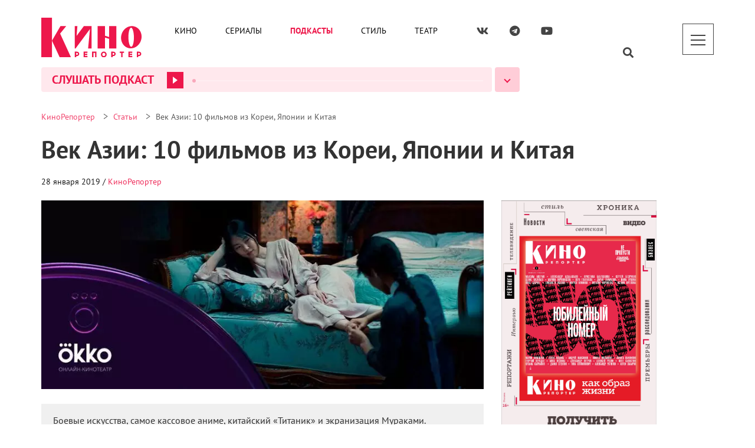

--- FILE ---
content_type: application/x-javascript; charset=utf-8
request_url: https://kinoreporter.ru/wp-content/cache/minify/a87f8.js?x58075
body_size: 39540
content:
(function(){var data={"resource":{"version":"1","macros":[],"tags":[],"predicates":[],"rules":[]},"runtime":[]};var aa,ba=function(a){var b=0;return function(){return b<a.length?{done:!1,value:a[b++]}:{done:!0}}},ca=function(a){var b="undefined"!=typeof Symbol&&Symbol.iterator&&a[Symbol.iterator];return b?b.call(a):{next:ba(a)}},ea="function"==typeof Object.create?Object.create:function(a){var b=function(){};b.prototype=a;return new b},ha;if("function"==typeof Object.setPrototypeOf)ha=Object.setPrototypeOf;else{var ia;a:{var ka={a:!0},na={};try{na.__proto__=ka;ia=na.a;break a}catch(a){}ia=!1}ha=ia?function(a,b){a.__proto__=b;if(a.__proto__!==b)throw new TypeError(a+" is not extensible");return a}:null}
var oa=ha,pa=function(a,b){a.prototype=ea(b.prototype);a.prototype.constructor=a;if(oa)oa(a,b);else for(var c in b)if("prototype"!=c)if(Object.defineProperties){var d=Object.getOwnPropertyDescriptor(b,c);d&&Object.defineProperty(a,c,d)}else a[c]=b[c];a.Ri=b.prototype},qa=this||self,ta=function(a){if(a&&a!=qa)return ra(a.document);null===sa&&(sa=ra(qa.document));return sa},ua=/^[\w+/_-]+[=]{0,2}$/,sa=null,ra=function(a){var b=a.querySelector&&a.querySelector("script[nonce]");if(b){var c=b.nonce||b.getAttribute("nonce");if(c&&ua.test(c))return c}return""},va=function(a){return a};var xa={},ya=function(a,b){xa[a]=xa[a]||[];xa[a][b]=!0},Aa=function(a){for(var b=[],c=xa[a]||[],d=0;d<c.length;d++)c[d]&&(b[Math.floor(d/6)]^=1<<d%6);for(var e=0;e<b.length;e++)b[e]="ABCDEFGHIJKLMNOPQRSTUVWXYZabcdefghijklmnopqrstuvwxyz0123456789-_".charAt(b[e]||0);return b.join("")};var Ba=function(){},Da=function(a){return"function"==typeof a},g=function(a){return"string"==typeof a},Ea=function(a){return"number"==typeof a&&!isNaN(a)},Fa=function(a){var b="[object Array]"==Object.prototype.toString.call(Object(a));Array.isArray?Array.isArray(a)!==b&&ya("TAGGING",4):ya("TAGGING",5);return b},Ha=function(a,b){if(Array.prototype.indexOf){var c=a.indexOf(b);return"number"==typeof c?c:-1}for(var d=0;d<a.length;d++)if(a[d]===b)return d;return-1},Ia=function(a,b){if(a&&Fa(a))for(var c=0;c<a.length;c++)if(a[c]&&b(a[c]))return a[c]},Ja=function(a,b){if(!Ea(a)||!Ea(b)||a>b)a=0,b=2147483647;return Math.floor(Math.random()*(b-a+1)+a)},Ma=function(a,b){for(var c=new La,d=0;d<a.length;d++)c.set(a[d],!0);for(var e=0;e<b.length;e++)if(c.get(b[e]))return!0;return!1},Na=function(a,b){for(var c in a)Object.prototype.hasOwnProperty.call(a,c)&&b(c,a[c])},Oa=function(a){return!!a&&("[object Arguments]"==Object.prototype.toString.call(a)||Object.prototype.hasOwnProperty.call(a,"callee"))},Ra=function(a){return Math.round(Number(a))||0},Ua=function(a){return"false"==String(a).toLowerCase()?!1:!!a},Va=function(a){var b=[];if(Fa(a))for(var c=0;c<a.length;c++)b.push(String(a[c]));return b},Wa=function(a){return a?a.replace(/^\s+|\s+$/g,""):""},Xa=function(){return(new Date).getTime()},La=function(){this.prefix="gtm.";this.values={}};La.prototype.set=function(a,b){this.values[this.prefix+a]=b};La.prototype.get=function(a){return this.values[this.prefix+a]};var Ya=function(a,b,c){return a&&a.hasOwnProperty(b)?a[b]:c},ab=function(a){var b=a;return function(){if(b){var c=b;b=void 0;try{c()}catch(d){}}}},cb=function(a,b){for(var c in b)b.hasOwnProperty(c)&&(a[c]=b[c])},eb=function(a){for(var b in a)if(a.hasOwnProperty(b))return!0;return!1},fb=function(a,b){for(var c=[],d=0;d<a.length;d++)c.push(a[d]),c.push.apply(c,b[a[d]]||[]);return c},gb=function(a,b){for(var c={},d=c,e=a.split("."),f=0;f<e.length-1;f++)d=d[e[f]]={};d[e[e.length-1]]=b;return c},hb=function(a){var b=[];Na(a,function(c,d){10>c.length&&d&&b.push(c)});return b.join(",")};var ib=/\[object (Boolean|Number|String|Function|Array|Date|RegExp)\]/,lb=function(a){if(null==a)return String(a);var b=ib.exec(Object.prototype.toString.call(Object(a)));return b?b[1].toLowerCase():"object"},ob=function(a,b){return Object.prototype.hasOwnProperty.call(Object(a),b)},pb=function(a){if(!a||"object"!=lb(a)||a.nodeType||a==a.window)return!1;try{if(a.constructor&&!ob(a,"constructor")&&!ob(a.constructor.prototype,"isPrototypeOf"))return!1}catch(c){return!1}for(var b in a);return void 0===b||ob(a,b)},m=function(a,b){var c=b||("array"==lb(a)?[]:{}),d;for(d in a)if(ob(a,d)){var e=a[d];"array"==lb(e)?("array"!=lb(c[d])&&(c[d]=[]),c[d]=m(e,c[d])):pb(e)?(pb(c[d])||(c[d]={}),c[d]=m(e,c[d])):c[d]=e}return c};var qb=function(a){if(void 0===a||Fa(a)||pb(a))return!0;switch(typeof a){case"boolean":case"number":case"string":case"function":return!0}return!1};var rb=function(){var a=function(b){return{toString:function(){return b}}};return{Lf:a("consent"),Mf:a("consent_always_fire"),$d:a("convert_case_to"),ae:a("convert_false_to"),be:a("convert_null_to"),ce:a("convert_true_to"),de:a("convert_undefined_to"),ui:a("debug_mode_metadata"),Na:a("function"),Bg:a("instance_name"),Dg:a("live_only"),Eg:a("malware_disabled"),Fg:a("metadata"),xi:a("original_activity_id"),yi:a("original_vendor_template_id"),Hg:a("once_per_event"),Te:a("once_per_load"),Xe:a("setup_tags"),Ye:a("tag_id"),Ze:a("teardown_tags")}}();var Rb;var Sb=[],Tb=[],Ub=[],Vb=[],Wb=[],Xb={},Yb,Zb,$b,ac=function(a,b){var c=a["function"];if(!c)throw Error("Error: No function name given for function call.");var d=Xb[c],e={},f;for(f in a)if(a.hasOwnProperty(f))if(0===f.indexOf("vtp_"))d&&b&&b.cf&&b.cf(a[f]),e[void 0!==d?f:f.substr(4)]=a[f];else if(f===rb.Mf.toString()&&a[f]){}return void 0!==d?d(e):Rb(c,e,b)},ec=function(a,b,c){c=c||[];var d={},e;for(e in a)a.hasOwnProperty(e)&&(d[e]=bc(a[e],b,c));return d},bc=function(a,b,c){if(Fa(a)){var d;switch(a[0]){case"function_id":return a[1];case"list":d=[];for(var e=1;e<a.length;e++)d.push(bc(a[e],b,c));return d;case"macro":var f=a[1];if(c[f])return;var h=Sb[f];if(!h||b.Bd(h))return;c[f]=!0;try{var k=ec(h,b,c);k.vtp_gtmEventId=b.id;d=ac(k,b);$b&&(d=$b.hh(d,k))}catch(z){b.uf&&b.uf(z,Number(f)),d=!1}c[f]=!1;return d;case"map":d={};for(var l=1;l<a.length;l+=2)d[bc(a[l],b,c)]=bc(a[l+1],b,c);return d;case"template":d=[];for(var p=!1,q=1;q<a.length;q++){var n=bc(a[q],b,c);Zb&&(p=p||n===Zb.hc);d.push(n)}return Zb&&p?Zb.kh(d):d.join("");case"escape":d=bc(a[1],b,c);if(Zb&&Fa(a[1])&&"macro"===a[1][0]&&Zb.Gh(a))return Zb.Wh(d);d=String(d);for(var u=2;u<a.length;u++)sb[a[u]]&&(d=sb[a[u]](d));return d;case"tag":var r=a[1];if(!Vb[r])throw Error("Unable to resolve tag reference "+r+".");return d={kf:a[2],index:r};case"zb":var t={arg0:a[2],arg1:a[3],ignore_case:a[5]};t["function"]=a[1];var v=fc(t,b,c),w=!!a[4];return w||2!==v?w!==(1===v):null;default:throw Error("Attempting to expand unknown Value type: "+a[0]+".");}}return a},fc=function(a,b,c){try{return Yb(ec(a,b,c))}catch(d){JSON.stringify(a)}return 2};var gc=null,jc=function(a){function b(n){for(var u=0;u<n.length;u++)d[n[u]]=!0}var c=[],d=[];gc=hc(a);for(var e=0;e<Tb.length;e++){var f=Tb[e],h=ic(f);if(h){for(var k=f.add||[],l=0;l<k.length;l++)c[k[l]]=!0;b(f.block||[])}else null===h&&b(f.block||[])}for(var p=[],q=0;q<Vb.length;q++)c[q]&&!d[q]&&(p[q]=!0);return p},ic=function(a){for(var b=a["if"]||[],c=0;c<b.length;c++){var d=gc(b[c]);if(0===d)return!1;if(2===d)return null}for(var e=a.unless||[],f=0;f<e.length;f++){var h=gc(e[f]);if(2===h)return null;if(1===h)return!1}return!0},hc=function(a){var b=[];return function(c){void 0===b[c]&&(b[c]=fc(Ub[c],a));return b[c]}};var kc={hh:function(a,b){b[rb.$d]&&"string"===typeof a&&(a=1==b[rb.$d]?a.toLowerCase():a.toUpperCase());b.hasOwnProperty(rb.be)&&null===a&&(a=b[rb.be]);b.hasOwnProperty(rb.de)&&void 0===a&&(a=b[rb.de]);b.hasOwnProperty(rb.ce)&&!0===a&&(a=b[rb.ce]);b.hasOwnProperty(rb.ae)&&!1===a&&(a=b[rb.ae]);return a}};var C={Ab:"_ee",nd:"_syn",Bi:"_uei",gd:"_eu",zi:"_pci",Vc:"event_callback",$b:"event_timeout",fa:"gtag.config",Ja:"gtag.get",la:"purchase",Ya:"refund",Ia:"begin_checkout",Wa:"add_to_cart",Xa:"remove_from_cart",Wf:"view_cart",ie:"add_to_wishlist",xa:"view_item",he:"view_promotion",fe:"select_promotion",Qc:"select_item",Xb:"view_item_list",ee:"add_payment_info",Vf:"add_shipping_info",Aa:"value_key",za:"value_callback",ia:"allow_ad_personalization_signals",cd:"restricted_data_processing",qb:"allow_google_signals",ja:"cookie_expires",tb:"cookie_update",xb:"session_duration",na:"user_properties",Ma:"transport_url",M:"ads_data_redaction",B:"ad_storage",J:"analytics_storage",Nf:"region",Of:"wait_for_update"};C.Rc="page_view",C.je="user_engagement",C.Qf="app_remove",C.Rf="app_store_refund",C.Sf="app_store_subscription_cancel",C.Tf="app_store_subscription_convert",C.Uf="app_store_subscription_renew",C.Xf="first_open",C.Yf="first_visit",C.Zf="in_app_purchase",C.$f="session_start",C.ag="allow_custom_scripts",C.bg="allow_display_features",C.Sc="allow_enhanced_conversions",C.Ae="enhanced_conversions",C.Za="client_id",C.W="cookie_domain",C.Zb="cookie_name",C.Ka="cookie_path",C.ma="cookie_flags",C.ya="currency",C.ue="custom_map",C.Zc="groups",C.$a="language",C.se="country",C.vi="non_interaction",C.vb="page_location",C.Ba="page_referrer",C.bd="page_title",C.wb="send_page_view",C.La="send_to",C.dd="session_engaged",C.cc="session_id",C.ed="session_number",C.wg="tracking_id",C.ka="linker",C.Ca="url_passthrough",C.ab="accept_incoming",C.I="domains",C.eb="url_position",C.cb="decorate_forms",C.Fe="phone_conversion_number",C.De="phone_conversion_callback",C.Ee="phone_conversion_css_class",C.Ge="phone_conversion_options",C.qg="phone_conversion_ids",C.pg="phone_conversion_country_code",C.ke="aw_remarketing",C.me="aw_remarketing_only",C.Yb="gclid",C.Da="value",C.rg="quantity",C.gg="affiliation",C.ze="tax",C.ye="shipping",C.Uc="list_name",C.xe="checkout_step",C.we="checkout_option",C.hg="coupon",C.ig="promotions",C.yb="transaction_id",C.zb="user_id",C.sg="retoken",C.sb="conversion_linker",C.rb="conversion_cookie_prefix",C.Z="cookie_prefix",C.V="items",C.qe="aw_merchant_id",C.oe="aw_feed_country",C.pe="aw_feed_language",C.ne="discount",C.ve="disable_merchant_reported_purchases",C.Ce="new_customer",C.te="customer_lifetime_value",C.fg="dc_natural_search",C.eg="dc_custom_params",C.xg="trip_type",C.og="passengers",C.mg="method",C.vg="search_term",C.cg="content_type",C.ng="optimize_id",C.jg="experiments",C.ub="google_signals",C.Yc="google_tld",C.fc="update",C.Xc="firebase_id",C.ac="ga_restrict_domain",C.Wc="event_settings",C.Tc="dynamic_event_settings",C.ug="screen_name",C.lg="_x_19",C.kg="_x_20",C.ad="internal_traffic_results",C.He="traffic_type",C.bc="referral_exclusion_definition",C.$c="ignore_referrer",C.fd="delivery_postal_code",C.Be="estimated_delivery_date",C.dg="developer_id",C.yg=[C.ia,C.Sc,C.qb,C.V,C.cd,C.W,C.ja,C.ma,C.Zb,C.Ka,C.Z,C.tb,C.ue,C.Tc,C.Vc,C.Wc,C.$b,C.ac,C.ub,C.Yc,C.Zc,C.ad,C.ka,C.bc,C.La,C.wb,C.xb,C.Ma,C.fc,C.na,C.fd,C.gd],C.Ie=[C.vb,C.Ba,C.bd,C.$a,C.ug,C.zb,C.Xc],C.Ag=[C.Qf,C.Rf,C.Sf,C.Tf,C.Uf,C.Xf,C.Yf,C.Zf,C.$f,C.je],C.Zd=[C.ia,C.Sc,C.ke,C.me,C.ne,C.oe,C.pe,C.V,C.qe,C.rb,C.sb,C.W,C.ja,C.ma,C.Z,C.ya,C.te,C.ve,C.Ae,C.Be,C.Xc,C.$a,C.Ce,C.vb,C.Ba,C.De,C.Ee,C.Fe,C.Ge,C.cd,C.wb,C.La,C.fd,C.yb,C.Ma,C.fc,C.Ca,C.zb,C.Da];C.Ke=[C.la,C.Ya,C.Ia,C.Wa,C.Xa,C.Wf,C.ie,C.xa,C.he,C.fe,C.Xb,C.Qc,C.ee,C.Vf];C.Je=[C.ia,C.qb,C.tb];C.Le=[C.ja,C.$b,C.xb];var F=function(a){ya("GTM",a)};var Jc=function(a,b){var c=function(){};c.prototype=a.prototype;var d=new c;a.apply(d,Array.prototype.slice.call(arguments,1));return d},Kc=function(a){var b=a;return function(){if(b){var c=b;b=null;c()}}};var Lc,Pc=function(){if(void 0===Lc){var a=null,b=qa.trustedTypes;if(b&&b.createPolicy){try{a=b.createPolicy("goog#html",{createHTML:va,createScript:va,createScriptURL:va})}catch(c){qa.console&&qa.console.error(c.message)}Lc=a}else Lc=a}return Lc};var Rc=function(a,b){this.m=b===Qc?a:""};Rc.prototype.toString=function(){return this.m+""};var Qc={};var Sc=/^(?:(?:https?|mailto|ftp):|[^:/?#]*(?:[/?#]|$))/i;var Tc;a:{var Uc=qa.navigator;if(Uc){var Vc=Uc.userAgent;if(Vc){Tc=Vc;break a}}Tc=""}var Wc=function(a){return-1!=Tc.indexOf(a)};var Yc=function(a,b,c){this.m=c===Xc?a:""};Yc.prototype.toString=function(){return this.m.toString()};var Zc=function(a){return a instanceof Yc&&a.constructor===Yc?a.m:"type_error:SafeHtml"},Xc={},$c=new Yc(qa.trustedTypes&&qa.trustedTypes.emptyHTML||"",0,Xc);var ad=function(a){var b=!1,c;return function(){b||(c=a(),b=!0);return c}}(function(){var a=document.createElement("div"),b=document.createElement("div");b.appendChild(document.createElement("div"));a.appendChild(b);var c=a.firstChild.firstChild;a.innerHTML=Zc($c);return!c.parentElement}),bd=function(a,b){if(ad())for(;a.lastChild;)a.removeChild(a.lastChild);a.innerHTML=Zc(b)};var cd=function(a){var b=Pc(),c=b?b.createHTML(a):a;return new Yc(c,null,Xc)};var G=window,H=document,dd=navigator,ed=H.currentScript&&H.currentScript.src,fd=function(a,b){var c=G[a];G[a]=void 0===c?b:c;return G[a]},gd=function(a,b){b&&(a.addEventListener?a.onload=b:a.onreadystatechange=function(){a.readyState in{loaded:1,complete:1}&&(a.onreadystatechange=null,b())})},hd=function(a,b,c){var d=H.createElement("script");d.type="text/javascript";d.async=!0;var e,f=Pc(),h=f?f.createScriptURL(a):a;e=new Rc(h,Qc);d.src=e instanceof Rc&&e.constructor===Rc?e.m:"type_error:TrustedResourceUrl";var k=ta(d.ownerDocument&&d.ownerDocument.defaultView);k&&d.setAttribute("nonce",k);gd(d,b);c&&(d.onerror=c);var l=ta();l&&d.setAttribute("nonce",l);var p=H.getElementsByTagName("script")[0]||H.body||H.head;p.parentNode.insertBefore(d,p);return d},id=function(){if(ed){var a=ed.toLowerCase();if(0===a.indexOf("https://"))return 2;if(0===a.indexOf("http://"))return 3}return 1},jd=function(a,b){var c=H.createElement("iframe");c.height="0";c.width="0";c.style.display="none";c.style.visibility="hidden";var d=H.body&&H.body.lastChild||H.body||H.head;d.parentNode.insertBefore(c,d);gd(c,b);void 0!==a&&(c.src=a);return c},kd=function(a,b,c){var d=new Image(1,1);d.onload=function(){d.onload=null;b&&b()};d.onerror=function(){d.onerror=null;c&&c()};d.src=a;return d},ld=function(a,b,c,d){a.addEventListener?a.addEventListener(b,c,!!d):a.attachEvent&&a.attachEvent("on"+b,c)},md=function(a,b,c){a.removeEventListener?a.removeEventListener(b,c,!1):a.detachEvent&&a.detachEvent("on"+b,c)},J=function(a){G.setTimeout(a,0)},nd=function(a,b){return a&&b&&a.attributes&&a.attributes[b]?a.attributes[b].value:null},od=function(a){var b=a.innerText||a.textContent||"";b&&" "!=b&&(b=b.replace(/^[\s\xa0]+|[\s\xa0]+$/g,""));b&&(b=b.replace(/(\xa0+|\s{2,}|\n|\r\t)/g," "));return b},pd=function(a){var b=H.createElement("div"),c=cd("A<div>"+a+"</div>");bd(b,c);b=b.lastChild;for(var d=[];b.firstChild;)d.push(b.removeChild(b.firstChild));return d},qd=function(a,b,c){c=c||100;for(var d={},e=0;e<b.length;e++)d[b[e]]=!0;for(var f=a,h=0;f&&h<=c;h++){if(d[String(f.tagName).toLowerCase()])return f;f=f.parentElement}return null},rd=function(a){dd.sendBeacon&&dd.sendBeacon(a)||kd(a)},sd=function(a,b){var c=a[b];c&&"string"===typeof c.animVal&&(c=c.animVal);return c};var td={},ud=function(){return void 0==td.gtag_cs_api?!1:td.gtag_cs_api};var vd=[];function wd(){var a=fd("google_tag_data",{});a.ics||(a.ics={entries:{},set:xd,update:yd,addListener:zd,notifyListeners:Ad,active:!1,usedDefault:!1});return a.ics}
function xd(a,b,c,d,e,f){var h=wd();h.active=!0;h.usedDefault=!0;if(void 0!=b){var k=h.entries,l=k[a]||{},p=l.region,q=c&&g(c)?c.toUpperCase():void 0;d=d.toUpperCase();e=e.toUpperCase();if(""===d||q===e||(q===d?p!==e:!q&&!p)){var n=!!(f&&0<f&&void 0===l.update),u={region:q,initial:"granted"===b,update:l.update,quiet:n};if(""!==d||!1!==l.initial)k[a]=u;n&&G.setTimeout(function(){k[a]===u&&u.quiet&&(u.quiet=!1,Bd(a),Ad(),ya("TAGGING",2))},f)}}}
function yd(a,b){var c=wd();c.active=!0;if(void 0!=b){var d=Cd(a),e=c.entries,f=e[a]=e[a]||{};f.update="granted"===b;var h=Cd(a);f.quiet?(f.quiet=!1,Bd(a)):h!==d&&Bd(a)}}function zd(a,b){vd.push({ef:a,th:b})}function Bd(a){for(var b=0;b<vd.length;++b){var c=vd[b];Fa(c.ef)&&-1!==c.ef.indexOf(a)&&(c.yf=!0)}}function Ad(a){for(var b=0;b<vd.length;++b){var c=vd[b];if(c.yf){c.yf=!1;try{c.th({df:a})}catch(d){}}}}
var Cd=function(a){var b=wd().entries[a]||{};return void 0!==b.update?b.update:void 0!==b.initial?b.initial:void 0},Dd=function(a){return(wd().entries[a]||{}).initial},Ed=function(a){return!(wd().entries[a]||{}).quiet},Fd=function(){return ud()?wd().active:!1},Gd=function(){return wd().usedDefault},Hd=function(a,b){wd().addListener(a,b)},Id=function(a,b){function c(){for(var e=0;e<b.length;e++)if(!Ed(b[e]))return!0;return!1}if(c()){var d=!1;Hd(b,function(e){d||c()||(d=!0,a(e))})}else a({})},Jd=function(a,b){if(!1===Cd(b)){var c=!1;Hd([b],function(d){!c&&Cd(b)&&(a(d),c=!0)})}};function Kd(a){for(var b=[],c=0;c<Ld.length;c++){var d=a(Ld[c]);b[c]=!0===d?"1":!1===d?"0":"-"}return b.join("")}
var Ld=[C.B,C.J],Md=function(a){var b=a[C.Nf];b&&F(40);var c=a[C.Of];c&&F(41);for(var d=Fa(b)?b:[b],e=0;e<d.length;++e)for(var f=0;f<Ld.length;f++){var h=Ld[f],k=a[Ld[f]],l=d[e];wd().set(h,k,l,"RU","RU-MOW",c)}},Nd=function(a,b){for(var c=0;c<Ld.length;c++){var d=Ld[c],e=a[Ld[c]];wd().update(d,e)}wd().notifyListeners(b)},Od=function(a){var b=Cd(a);return void 0!=b?b:!0},Pd=function(){return"G1"+Kd(Cd)},Qd=function(a,b){Id(a,b)};var Sd=function(a){return Rd?H.querySelectorAll(a):null},Td=function(a,b){if(!Rd)return null;if(Element.prototype.closest)try{return a.closest(b)}catch(e){return null}var c=Element.prototype.matches||Element.prototype.webkitMatchesSelector||Element.prototype.mozMatchesSelector||Element.prototype.msMatchesSelector||Element.prototype.oMatchesSelector,d=a;if(!H.documentElement.contains(d))return null;do{try{if(c.call(d,b))return d}catch(e){break}d=d.parentElement||d.parentNode}while(null!==d&&1===d.nodeType);return null},Ud=!1;if(H.querySelectorAll)try{var Vd=H.querySelectorAll(":root");Vd&&1==Vd.length&&Vd[0]==H.documentElement&&(Ud=!0)}catch(a){}var Rd=Ud;var Wd=function(a){if(H.hidden)return!0;var b=a.getBoundingClientRect();if(b.top==b.bottom||b.left==b.right||!G.getComputedStyle)return!0;var c=G.getComputedStyle(a,null);if("hidden"===c.visibility)return!0;for(var d=a,e=c;d;){if("none"===e.display)return!0;var f=e.opacity,h=e.filter;if(h){var k=h.indexOf("opacity(");0<=k&&(h=h.substring(k+8,h.indexOf(")",k)),"%"==h.charAt(h.length-1)&&(h=h.substring(0,h.length-1)),f=Math.min(h,f))}if(void 0!==f&&0>=f)return!0;(d=d.parentElement)&&(e=G.getComputedStyle(d,null))}return!1};var fe=/:[0-9]+$/,ge=function(a,b,c){for(var d=a.split("&"),e=0;e<d.length;e++){var f=d[e].split("=");if(decodeURIComponent(f[0]).replace(/\+/g," ")===b){var h=f.slice(1).join("=");return c?h:decodeURIComponent(h).replace(/\+/g," ")}}},je=function(a,b,c,d,e){b&&(b=String(b).toLowerCase());if("protocol"===b||"port"===b)a.protocol=he(a.protocol)||he(G.location.protocol);"port"===b?a.port=String(Number(a.hostname?a.port:G.location.port)||("http"==a.protocol?80:"https"==a.protocol?443:"")):"host"===b&&(a.hostname=(a.hostname||G.location.hostname).replace(fe,"").toLowerCase());return ie(a,b,c,d,e)},ie=function(a,b,c,d,e){var f,h=he(a.protocol);b&&(b=String(b).toLowerCase());switch(b){case"url_no_fragment":f=ke(a);break;case"protocol":f=h;break;case"host":f=a.hostname.replace(fe,"").toLowerCase();if(c){var k=/^www\d*\./.exec(f);k&&k[0]&&(f=f.substr(k[0].length))}break;case"port":f=String(Number(a.port)||("http"==h?80:"https"==h?443:""));break;case"path":a.pathname||a.hostname||ya("TAGGING",1);f="/"==a.pathname.substr(0,1)?a.pathname:"/"+a.pathname;var l=f.split("/");0<=Ha(d||[],l[l.length-1])&&(l[l.length-1]="");f=l.join("/");break;case"query":f=a.search.replace("?","");e&&(f=ge(f,e,void 0));break;case"extension":var p=a.pathname.split(".");f=1<p.length?p[p.length-1]:"";f=f.split("/")[0];break;case"fragment":f=a.hash.replace("#","");break;default:f=a&&a.href}return f},he=function(a){return a?a.replace(":","").toLowerCase():""},ke=function(a){var b="";if(a&&a.href){var c=a.href.indexOf("#");b=0>c?a.href:a.href.substr(0,c)}return b},le=function(a){var b=H.createElement("a");a&&(b.href=a);var c=b.pathname;"/"!==c[0]&&(a||ya("TAGGING",1),c="/"+c);var d=b.hostname.replace(fe,"");return{href:b.href,protocol:b.protocol,host:b.host,hostname:d,pathname:c,search:b.search,hash:b.hash,port:b.port}},me=function(a){function b(p){var q=p.split("=")[0];return 0>d.indexOf(q)?p:q+"=0"}function c(p){return p.split("&").map(b).filter(function(q){return void 0!=q}).join("&")}var d="gclid dclid gclaw gcldc gclgp gclha gclgf _gl".split(" "),e=le(a),f=a.split(/[?#]/)[0],h=e.search,k=e.hash;"?"===h[0]&&(h=h.substring(1));"#"===k[0]&&(k=k.substring(1));h=c(h);k=c(k);""!==h&&(h="?"+h);""!==k&&(k="#"+k);var l=""+f+h+k;"/"===l[l.length-1]&&(l=l.substring(0,l.length-1));return l};var ne=new RegExp(/[A-Z0-9._%+-]+@[A-Z0-9.-]+\.[A-Z]{2,}/i),oe=new RegExp(/support|noreply/i),pe=["SCRIPT","IMG","SVG","PATH","BR"],qe=["BR"];function re(a){var b;if(a===H.body)b="body";else{var c;if(a.id)c="#"+a.id;else{var d;if(a.parentElement){var e;a:{var f=a.parentElement;if(f){for(var h=0;h<f.childElementCount;h++)if(f.children[h]===a){e=h+1;break a}e=-1}else e=1}d=re(a.parentElement)+">:nth-child("+e+")"}else d="";c=d}b=c}return b}
var ue=function(){var a=!0;var b=a,c;var d=[],e=H.body;if(e){for(var f=e.querySelectorAll("*"),h=0;h<f.length&&1E4>h;h++){var k=f[h];if(!(0<=pe.indexOf(k.tagName.toUpperCase()))){for(var l=!1,p=0;p<k.childElementCount&&1E4>p;p++)if(!(0<=qe.indexOf(k.children[p].tagName.toUpperCase()))){l=!0;break}l||d.push(k)}}c={elements:d,status:1E4<f.length?"2":"1"}}else c={elements:d,status:"4"};for(var q=c,n=q.elements,u=[],r=0;r<n.length;r++){var t=n[r],v=t.textContent;t.value&&(v=t.value);if(v){var w=v.match(ne);if(w){var z=w[0],x;if(G.location){var A=ie(G.location,"host",!0);x=0<=z.toLowerCase().indexOf(A)}else x=!1;x||u.push({element:t,Oc:z})}}}var y;for(var B=[],D=10<u.length?"3":q.status,E=0;E<u.length&&10>E;E++){var I=u[E].element,M=u[E].Oc,O=!1;B.push({Oc:M,querySelector:re(I),tagName:I.tagName,isVisible:!Wd(I),type:1,Bc:!!O})}return{elements:B,status:D}};var Ie={},L=null,Je=Math.random();Ie.D="";Ie.mc="2a1";Ie.wi="";Ie.Pf="ChAIgOC9gQYQnrGk4/KW1fEEEhkAStk7Ials6NBvods+yV7YuHngSKj0mPF0GgL1Og\x3d\x3d";var Ke={__cl:!0,__ecl:!0,__ehl:!0,__evl:!0,__fal:!0,__fil:!0,__fsl:!0,__hl:!0,__jel:!0,__lcl:!0,__sdl:!0,__tl:!0,__ytl:!0},Le={__paused:!0,__tg:!0},Me;for(Me in Ke)Ke.hasOwnProperty(Me)&&(Le[Me]=!0);var Ne="www.googletagmanager.com/gtm.js";Ne="www.googletagmanager.com/gtag/js";var Oe=Ne,Pe=Ua(""),Qe=null,Re=null,Se="//www.googletagmanager.com/a?id="+Ie.D+"&cv=1",Te={},Ue={},Ve=function(){var a=L.sequence||1;L.sequence=a+1;return a};var We={},Xe=new La,Ye={},Ze={},bf={name:"dataLayer",set:function(a,b){m(gb(a,b),Ye);$e()},get:function(a){return af(a,2)},reset:function(){Xe=new La;Ye={};$e()}},af=function(a,b){return 2!=b?Xe.get(a):cf(a)},cf=function(a){var b,c=a.split(".");b=b||[];for(var d=Ye,e=0;e<c.length;e++){if(null===d)return!1;if(void 0===d)break;d=d[c[e]];if(-1!==Ha(b,d))return}return d},df=function(a,b){Ze.hasOwnProperty(a)||(Xe.set(a,b),m(gb(a,b),Ye),$e())},$e=function(a){Na(Ze,function(b,c){Xe.set(b,c);m(gb(b,void 0),Ye);m(gb(b,c),Ye);a&&delete Ze[b]})},ef=function(a,b,c){We[a]=We[a]||{};var d=1!==c?cf(b):Xe.get(b);"array"===lb(d)||"object"===lb(d)?We[a][b]=m(d):We[a][b]=d},ff=function(a,b){if(We[a])return We[a][b]},gf=function(a,b){We[a]&&delete We[a][b]};var kf={},lf=function(a,b){if(G._gtmexpgrp&&G._gtmexpgrp.hasOwnProperty(a))return G._gtmexpgrp[a];void 0===kf[a]&&(kf[a]=Math.floor(Math.random()*b));return kf[a]};var pf=function(a){var b=1,c,d,e;if(a)for(b=0,d=a.length-1;0<=d;d--)e=a.charCodeAt(d),b=(b<<6&268435455)+e+(e<<14),c=b&266338304,b=0!=c?b^c>>21:b;return b};function qf(a,b,c){for(var d=[],e=b.split(";"),f=0;f<e.length;f++){var h=e[f].split("="),k=h[0].replace(/^\s*|\s*$/g,"");if(k&&k==a){var l=h.slice(1).join("=").replace(/^\s*|\s*$/g,"");l&&c&&(l=decodeURIComponent(l));d.push(l)}}return d};var sf=function(a,b,c,d){return rf(d)?qf(a,String(b||document.cookie),c):[]},vf=function(a,b,c,d,e){if(rf(e)){var f=tf(a,d,e);if(1===f.length)return f[0].id;if(0!==f.length){f=uf(f,function(h){return h.wc},b);if(1===f.length)return f[0].id;f=uf(f,function(h){return h.Ob},c);return f[0]?f[0].id:void 0}}};function wf(a,b,c,d){var e=document.cookie;document.cookie=a;var f=document.cookie;return e!=f||void 0!=c&&0<=sf(b,f,!1,d).indexOf(c)}
var Af=function(a,b,c){function d(r,t,v){if(null==v)return delete h[t],r;h[t]=v;return r+"; "+t+"="+v}function e(r,t){if(null==t)return delete h[t],r;h[t]=!0;return r+"; "+t}if(!rf(c.va))return 2;var f;void 0==b?f=a+"=deleted; expires="+(new Date(0)).toUTCString():(c.encode&&(b=encodeURIComponent(b)),b=xf(b),f=a+"="+b);var h={};f=d(f,"path",c.path);var k;c.expires instanceof Date?k=c.expires.toUTCString():null!=c.expires&&(k=""+c.expires);f=d(f,"expires",k);f=d(f,"max-age",c.Ki);f=d(f,"samesite",c.Oi);c.Pi&&(f=e(f,"secure"));var l=c.domain;if("auto"===l){for(var p=yf(),q=0;q<p.length;++q){var n="none"!==p[q]?p[q]:void 0,u=d(f,"domain",n);u=e(u,c.flags);if(!zf(n,c.path)&&wf(u,a,b,c.va))return 0}return 1}l&&"none"!==l&&(f=d(f,"domain",l));f=e(f,c.flags);return zf(l,c.path)?1:wf(f,a,b,c.va)?0:1},Bf=function(a,b,c){null==c.path&&(c.path="/");c.domain||(c.domain="auto");return Af(a,b,c)};function uf(a,b,c){for(var d=[],e=[],f,h=0;h<a.length;h++){var k=a[h],l=b(k);l===c?d.push(k):void 0===f||l<f?(e=[k],f=l):l===f&&e.push(k)}return 0<d.length?d:e}function tf(a,b,c){for(var d=[],e=sf(a,void 0,void 0,c),f=0;f<e.length;f++){var h=e[f].split("."),k=h.shift();if(!b||-1!==b.indexOf(k)){var l=h.shift();l&&(l=l.split("-"),d.push({id:h.join("."),wc:1*l[0]||1,Ob:1*l[1]||1}))}}return d}
var xf=function(a){a&&1200<a.length&&(a=a.substring(0,1200));return a},Cf=/^(www\.)?google(\.com?)?(\.[a-z]{2})?$/,Df=/(^|\.)doubleclick\.net$/i,zf=function(a,b){return Df.test(document.location.hostname)||"/"===b&&Cf.test(a)},yf=function(){var a=[],b=document.location.hostname.split(".");if(4===b.length){var c=b[b.length-1];if(parseInt(c,10).toString()===c)return["none"]}for(var d=b.length-2;0<=d;d--)a.push(b.slice(d).join("."));var e=document.location.hostname;Df.test(e)||Cf.test(e)||a.push("none");return a},rf=function(a){if(!ud()||!a||!Fd())return!0;if(!Ed(a))return!1;var b=Cd(a);return null==b?!0:!!b};var Ef=function(){for(var a=dd.userAgent+(H.cookie||"")+(H.referrer||""),b=a.length,c=G.history.length;0<c;)a+=c--^b++;return[Math.round(2147483647*Math.random())^pf(a)&2147483647,Math.round(Xa()/1E3)].join(".")},Hf=function(a,b,c,d,e){var f=Ff(b);return vf(a,f,Gf(c),d,e)},If=function(a,b,c,d){var e=""+Ff(c),f=Gf(d);1<f&&(e+="-"+f);return[b,e,a].join(".")},Ff=function(a){if(!a)return 1;a=0===a.indexOf(".")?a.substr(1):a;return a.split(".").length},Gf=function(a){if(!a||"/"===a)return 1;"/"!==a[0]&&(a="/"+a);"/"!==a[a.length-1]&&(a+="/");return a.split("/").length-1};function Jf(a,b,c){var d,e=a.Nb;null==e&&(e=7776E3);0!==e&&(d=new Date((b||Xa())+1E3*e));return{path:a.path,domain:a.domain,flags:a.flags,encode:!!c,expires:d}};var Kf=["1"],Lf={},Of=function(a){var b=Mf(a.prefix),c=Lf[b];c&&Nf(b,c,a)},Qf=function(a){var b=Mf(a.prefix);if(!Lf[b]&&!Pf(b,a.path,a.domain)){var c=Ef();if(0===Nf(b,c,a)){var d=fd("google_tag_data",{});d._gcl_au?ya("GTM",57):d._gcl_au=c}Pf(b,a.path,a.domain)}};function Nf(a,b,c){var d=If(b,"1",c.domain,c.path),e=Jf(c);e.va="ad_storage";return Bf(a,d,e)}function Pf(a,b,c){var d=Hf(a,b,c,Kf,"ad_storage");d&&(Lf[a]=d);return d}function Mf(a){return(a||"_gcl")+"_au"};function Rf(){for(var a=Sf,b={},c=0;c<a.length;++c)b[a[c]]=c;return b}function Tf(){var a="ABCDEFGHIJKLMNOPQRSTUVWXYZ";a+=a.toLowerCase()+"0123456789-_";return a+"."}var Sf,Uf;function Vf(a){function b(l){for(;d<a.length;){var p=a.charAt(d++),q=Uf[p];if(null!=q)return q;if(!/^[\s\xa0]*$/.test(p))throw Error("Unknown base64 encoding at char: "+p);}return l}Sf=Sf||Tf();Uf=Uf||Rf();for(var c="",d=0;;){var e=b(-1),f=b(0),h=b(64),k=b(64);if(64===k&&-1===e)return c;c+=String.fromCharCode(e<<2|f>>4);64!=h&&(c+=String.fromCharCode(f<<4&240|h>>2),64!=k&&(c+=String.fromCharCode(h<<6&192|k)))}};var Wf;var $f=function(){var a=Xf,b=Yf,c=Zf(),d=function(h){a(h.target||h.srcElement||{})},e=function(h){b(h.target||h.srcElement||{})};if(!c.init){ld(H,"mousedown",d);ld(H,"keyup",d);ld(H,"submit",e);var f=HTMLFormElement.prototype.submit;HTMLFormElement.prototype.submit=function(){b(this);f.call(this)};c.init=!0}},ag=function(a,b,c,d,e){var f={callback:a,domains:b,fragment:2===c,placement:c,forms:d,sameHost:e};Zf().decorators.push(f)},bg=function(a,b,c){for(var d=Zf().decorators,e={},f=0;f<d.length;++f){var h=d[f],k;if(k=!c||h.forms)a:{var l=h.domains,p=a,q=!!h.sameHost;if(l&&(q||p!==H.location.hostname))for(var n=0;n<l.length;n++)if(l[n]instanceof RegExp){if(l[n].test(p)){k=!0;break a}}else if(0<=p.indexOf(l[n])||q&&0<=l[n].indexOf(p)){k=!0;break a}k=!1}if(k){var u=h.placement;void 0==u&&(u=h.fragment?2:1);u===b&&cb(e,h.callback())}}return e},Zf=function(){var a=fd("google_tag_data",{}),b=a.gl;b&&b.decorators||(b={decorators:[]},a.gl=b);return b};var cg=/(.*?)\*(.*?)\*(.*)/,dg=/^https?:\/\/([^\/]*?)\.?cdn\.ampproject\.org\/?(.*)/,eg=/^(?:www\.|m\.|amp\.)+/,fg=/([^?#]+)(\?[^#]*)?(#.*)?/;function gg(a){return new RegExp("(.*?)(^|&)"+a+"=([^&]*)&?(.*)")}
var ig=function(a){var b=[],c;for(c in a)if(a.hasOwnProperty(c)){var d=a[c];if(void 0!==d&&d===d&&null!==d&&"[object Object]"!==d.toString()){b.push(c);var e=b,f=e.push,h,k=String(d);Sf=Sf||Tf();Uf=Uf||Rf();for(var l=[],p=0;p<k.length;p+=3){var q=p+1<k.length,n=p+2<k.length,u=k.charCodeAt(p),r=q?k.charCodeAt(p+1):0,t=n?k.charCodeAt(p+2):0,v=u>>2,w=(u&3)<<4|r>>4,z=(r&15)<<2|t>>6,x=t&63;n||(x=64,q||(z=64));l.push(Sf[v],Sf[w],Sf[z],Sf[x])}h=l.join("");f.call(e,h)}}var A=b.join("*");return["1",hg(A),A].join("*")},hg=function(a,b){var c=[window.navigator.userAgent,(new Date).getTimezoneOffset(),window.navigator.userLanguage||window.navigator.language,Math.floor((new Date).getTime()/60/1E3)-(void 0===b?0:b),a].join("*"),d;if(!(d=Wf)){for(var e=Array(256),f=0;256>f;f++){for(var h=f,k=0;8>k;k++)h=h&1?h>>>1^3988292384:h>>>1;e[f]=h}d=e}Wf=d;for(var l=4294967295,p=0;p<c.length;p++)l=l>>>8^Wf[(l^c.charCodeAt(p))&255];return((l^-1)>>>0).toString(36)},kg=function(){return function(a){var b=le(G.location.href),c=b.search.replace("?",""),d=ge(c,"_gl",!0)||"";a.query=jg(d)||{};var e=je(b,"fragment").match(gg("_gl"));a.fragment=jg(e&&e[3]||"")||{}}},lg=function(a){var b=kg(),c=Zf();c.data||(c.data={query:{},fragment:{}},b(c.data));var d={},e=c.data;e&&(cb(d,e.query),a&&cb(d,e.fragment));return d},jg=function(a){var b;b=void 0===b?3:b;try{if(a){var c;a:{for(var d=a,e=0;3>e;++e){var f=cg.exec(d);if(f){c=f;break a}d=decodeURIComponent(d)}c=void 0}var h=c;if(h&&"1"===h[1]){var k=h[3],l;a:{for(var p=h[2],q=0;q<b;++q)if(p===hg(k,q)){l=!0;break a}l=!1}if(l){for(var n={},u=k?k.split("*"):[],r=0;r<u.length;r+=2)n[u[r]]=Vf(u[r+1]);return n}}}}catch(t){}};function mg(a,b,c,d){function e(q){var n=q,u=gg(a).exec(n),r=n;if(u){var t=u[2],v=u[4];r=u[1];v&&(r=r+t+v)}q=r;var w=q.charAt(q.length-1);q&&"&"!==w&&(q+="&");return q+p}d=void 0===d?!1:d;var f=fg.exec(c);if(!f)return"";var h=f[1],k=f[2]||"",l=f[3]||"",p=a+"="+b;d?l="#"+e(l.substring(1)):k="?"+e(k.substring(1));return""+h+k+l}
function ng(a,b){var c="FORM"===(a.tagName||"").toUpperCase(),d=bg(b,1,c),e=bg(b,2,c),f=bg(b,3,c);if(eb(d)){var h=ig(d);c?og("_gl",h,a):pg("_gl",h,a,!1)}if(!c&&eb(e)){var k=ig(e);pg("_gl",k,a,!0)}for(var l in f)if(f.hasOwnProperty(l))a:{var p=l,q=f[l],n=a;if(n.tagName){if("a"===n.tagName.toLowerCase()){pg(p,q,n,void 0);break a}if("form"===n.tagName.toLowerCase()){og(p,q,n);break a}}"string"==typeof n&&mg(p,q,n,void 0)}}
function pg(a,b,c,d){if(c.href){var e=mg(a,b,c.href,void 0===d?!1:d);Sc.test(e)&&(c.href=e)}}
function og(a,b,c){if(c&&c.action){var d=(c.method||"").toLowerCase();if("get"===d){for(var e=c.childNodes||[],f=!1,h=0;h<e.length;h++){var k=e[h];if(k.name===a){k.setAttribute("value",b);f=!0;break}}if(!f){var l=H.createElement("input");l.setAttribute("type","hidden");l.setAttribute("name",a);l.setAttribute("value",b);c.appendChild(l)}}else if("post"===d){var p=mg(a,b,c.action);Sc.test(p)&&(c.action=p)}}}
var Xf=function(a){try{var b;a:{for(var c=a,d=100;c&&0<d;){if(c.href&&c.nodeName.match(/^a(?:rea)?$/i)){b=c;break a}c=c.parentNode;d--}b=null}var e=b;if(e){var f=e.protocol;"http:"!==f&&"https:"!==f||ng(e,e.hostname)}}catch(h){}},Yf=function(a){try{if(a.action){var b=je(le(a.action),"host");ng(a,b)}}catch(c){}},qg=function(a,b,c,d){$f();ag(a,b,"fragment"===c?2:1,!!d,!1)},rg=function(a,b){$f();ag(a,[ie(G.location,"host",!0)],b,!0,!0)},sg=function(){var a=H.location.hostname,b=dg.exec(H.referrer);if(!b)return!1;var c=b[2],d=b[1],e="";if(c){var f=c.split("/"),h=f[1];e="s"===h?decodeURIComponent(f[2]):decodeURIComponent(h)}else if(d){if(0===d.indexOf("xn--"))return!1;e=d.replace(/-/g,".").replace(/\.\./g,"-")}var k=a.replace(eg,""),l=e.replace(eg,""),p;if(!(p=k===l)){var q="."+l;p=k.substring(k.length-q.length,k.length)===q}return p},tg=function(a,b){return!1===a?!1:a||b||sg()};var ug=/^\w+$/,vg=/^[\w-]+$/,wg=/^~?[\w-]+$/,xg={aw:"_aw",dc:"_dc",gf:"_gf",ha:"_ha",gp:"_gp"},yg=function(){if(!ud()||!Fd())return!0;var a=Cd("ad_storage");return null==a?!0:!!a},zg=function(a,b){Ed("ad_storage")?yg()?a():Jd(a,"ad_storage"):b?ya("TAGGING",3):Id(function(){zg(a,!0)},["ad_storage"])},Bg=function(a){return Ag(a).map(function(b){return b.Ga})},Ag=function(a){var b=[];if(!H.cookie)return b;var c=sf(a,H.cookie,void 0,"ad_storage");if(!c||0==c.length)return b;for(var d={},e=0;e<c.length;d={lb:d.lb},e++){d.lb=Cg(c[e]);var f=Dg(c[e]);if(d.lb&&f){var h=Ia(b,function(k){return function(l){return l.Ga===k.lb}}(d));h&&h.timestamp<f?h.timestamp=f:h||b.push({Ga:d.lb,timestamp:f})}}return Eg(b)};function Fg(a){return a&&"string"==typeof a&&a.match(ug)?a:"_gcl"}
var Hg=function(){var a=le(G.location.href),b=je(a,"query",!1,void 0,"gclid"),c=je(a,"query",!1,void 0,"gclsrc"),d=je(a,"query",!1,void 0,"dclid");if(!b||!c){var e=a.hash.replace("#","");b=b||ge(e,"gclid",void 0);c=c||ge(e,"gclsrc",void 0)}return Gg(b,c,d)},Gg=function(a,b,c){var d={},e=function(f,h){d[h]||(d[h]=[]);d[h].push(f)};d.gclid=a;d.gclsrc=b;d.dclid=c;if(void 0!==a&&a.match(vg))switch(b){case void 0:e(a,"aw");break;case"aw.ds":e(a,"aw");e(a,"dc");break;case"ds":e(a,"dc");break;case"3p.ds":e(a,"dc");break;case"gf":e(a,"gf");break;case"ha":e(a,"ha");break;case"gp":e(a,"gp")}c&&e(c,"dc");return d},Ig=function(a,b){switch(a){case void 0:case"aw":return"aw"===b;case"aw.ds":return"aw"===b||"dc"===b;case"ds":case"3p.ds":return"dc"===b;case"gf":return"gf"===b;case"ha":return"ha"===b;case"gp":return"gp"===b}return!1},Kg=function(a){var b=Hg();zg(function(){Jg(b,a)})};function Jg(a,b,c){function d(l,p){var q=Lg(l,e);q&&Bf(q,p,f)}b=b||{};var e=Fg(b.prefix);c=c||Xa();var f=Jf(b,c,!0);f.va="ad_storage";var h=Math.round(c/1E3),k=function(l){return["GCL",h,l].join(".")};a.aw&&(!0===b.Ui?d("aw",k("~"+a.aw[0])):d("aw",k(a.aw[0])));a.dc&&d("dc",k(a.dc[0]));a.gf&&d("gf",k(a.gf[0]));a.ha&&d("ha",k(a.ha[0]));a.gp&&d("gp",k(a.gp[0]))}
var Mg=function(a,b){var c=lg(!0);zg(function(){for(var d=Fg(b.prefix),e=0;e<a.length;++e){var f=a[e];if(void 0!==xg[f]){var h=Lg(f,d),k=c[h];if(k){var l=Math.min(Dg(k),Xa()),p;b:{for(var q=l,n=sf(h,H.cookie,void 0,"ad_storage"),u=0;u<n.length;++u)if(Dg(n[u])>q){p=!0;break b}p=!1}if(!p){var r=Jf(b,l,!0);r.va="ad_storage";Bf(h,k,r)}}}}Jg(Gg(c.gclid,c.gclsrc),b)})},Lg=function(a,b){var c=xg[a];if(void 0!==c)return b+c},Dg=function(a){var b=a.split(".");return 3!==b.length||"GCL"!==b[0]?0:1E3*(Number(b[1])||0)};function Cg(a){var b=a.split(".");if(3==b.length&&"GCL"==b[0]&&b[1])return b[2]}
var Ng=function(a,b,c,d,e){if(Fa(b)){var f=Fg(e),h=function(){for(var k={},l=0;l<a.length;++l){var p=Lg(a[l],f);if(p){var q=sf(p,H.cookie,void 0,"ad_storage");q.length&&(k[p]=q.sort()[q.length-1])}}return k};zg(function(){qg(h,b,c,d)})}},Eg=function(a){return a.filter(function(b){return wg.test(b.Ga)})},Og=function(a,b){for(var c=Fg(b.prefix),d={},e=0;e<a.length;e++)xg[a[e]]&&(d[a[e]]=xg[a[e]]);zg(function(){Na(d,function(f,h){var k=sf(c+h,H.cookie,void 0,"ad_storage");if(k.length){var l=k[0],p=Dg(l),q={};q[f]=[Cg(l)];Jg(q,b,p)}})})};function Pg(a,b){for(var c=0;c<b.length;++c)if(a[b[c]])return!0;return!1}
var Qg=function(){function a(e,f,h){h&&(e[f]=h)}var b=["aw","dc"];if(Fd()){var c=Hg();if(Pg(c,b)){var d={};a(d,"gclid",c.gclid);a(d,"dclid",c.dclid);a(d,"gclsrc",c.gclsrc);rg(function(){return d},3);rg(function(){var e={};return e._up="1",e},1)}}},Rg=function(){var a;if(yg()){for(var b=[],c=H.cookie.split(";"),d=/^\s*_gac_(UA-\d+-\d+)=\s*(.+?)\s*$/,e=0;e<c.length;e++){var f=c[e].match(d);f&&b.push({Ud:f[1],value:f[2]})}var h={};if(b&&b.length)for(var k=0;k<b.length;k++){var l=b[k].value.split(".");"1"==l[0]&&3==l.length&&l[1]&&(h[b[k].Ud]||(h[b[k].Ud]=[]),h[b[k].Ud].push({timestamp:l[1],Ga:l[2]}))}a=h}else a={};return a};var Sg=/^\d+\.fls\.doubleclick\.net$/,Tg=!1;function Ug(a,b){Ed(C.B)?Od(C.B)?a():Jd(a,C.B):b?F(42):Qd(function(){Ug(a,!0)},[C.B])}function Vg(a){var b=le(G.location.href),c=je(b,"host",!1);if(c&&c.match(Sg)){var d=je(b,"path").split(a+"=");if(1<d.length)return d[1].split(";")[0].split("?")[0]}}
function Wg(a,b,c){if("aw"==a||"dc"==a){var d=Vg("gcl"+a);if(d)return d.split(".")}var e=Fg(b);if("_gcl"==e){c=void 0===c?!0:c;var f=!Od(C.B)&&c,h;h=Hg()[a]||[];if(0<h.length)return f?["0"]:h}var k=Lg(a,e);return k?Bg(k):[]}
var Xg=function(a){var b=Vg("gac");if(b)return!Od(C.B)&&a?"0":decodeURIComponent(b);var c=Rg(),d=[];Na(c,function(e,f){f=Eg(f);for(var h=[],k=0;k<f.length;k++)h.push(f[k].Ga);h.length&&d.push(e+":"+h.join(","))});return d.join(";")},Zg=function(a,b){if(Tg)Yg(a,b,"dc");else{var c=Hg().dc||[];Ug(function(){Qf(b);var d=Lf[Mf(b.prefix)],e=!1;if(d&&0<c.length){var f=L.joined_au=L.joined_au||{},h=b.prefix||"_gcl";if(!f[h])for(var k=0;k<c.length;k++){var l="https://adservice.google.com/ddm/regclk";l=l+"?gclid="+c[k]+"&auiddc="+
d;rd(l);e=f[h]=!0}}null==a&&(a=e);a&&d&&Of(b)})}},Yg=function(a,b,c){var d=Hg(),e=[],f=d.gclid,h=d.dclid,k=d.gclsrc||"aw";!f||"aw.ds"!==k&&"aw"!==k&&"ds"!==k||c&&!Ig(k,c)||e.push({Ga:f,rf:k});!h||c&&"dc"!==c||e.push({Ga:h,rf:"ds"});Ug(function(){Qf(b);var l=Lf[Mf(b.prefix)],p=!1;if(l&&0<e.length)for(var q=L.joined_auid=L.joined_auid||{},n=0;n<e.length;n++){var u=e[n],r=u.Ga,t=u.rf,v=(b.prefix||"_gcl")+"."+t+"."+r;if(!q[v]){var w="https://adservice.google.com/pagead/regclk";w=w+"?gclid="+r+"&auid="+l+"&gclsrc="+t;rd(w);p=q[v]=!0}}null==a&&(a=p);a&&l&&Of(b)})};var $g=/[A-Z]+/,ah=/\s/,bh=function(a){if(g(a)&&(a=Wa(a),!ah.test(a))){var b=a.indexOf("-");if(!(0>b)){var c=a.substring(0,b);if($g.test(c)){for(var d=a.substring(b+1).split("/"),e=0;e<d.length;e++)if(!d[e])return;return{id:a,prefix:c,containerId:c+"-"+d[0],F:d}}}}},dh=function(a){for(var b={},c=0;c<a.length;++c){var d=bh(a[c]);d&&(b[d.id]=d)}ch(b);var e=[];Na(b,function(f,h){e.push(h)});return e};function ch(a){var b=[],c;for(c in a)if(a.hasOwnProperty(c)){var d=a[c];"AW"===d.prefix&&d.F[1]&&b.push(d.containerId)}for(var e=0;e<b.length;++e)delete a[b[e]]};var eh=function(){var a=!1;return a};var gh=function(a,b,c,d){return(2===fh()||d||"http:"!=G.location.protocol?a:b)+c},fh=function(){var a=id(),b;if(1===a)a:{var c=Oe;c=c.toLowerCase();for(var d="https://"+c,e="http://"+c,f=1,h=H.getElementsByTagName("script"),k=0;k<h.length&&100>k;k++){var l=h[k].src;if(l){l=l.toLowerCase();if(0===l.indexOf(e)){b=3;break a}1===f&&0===l.indexOf(d)&&(f=2)}}b=f}else b=a;return b};var ih=function(a,b,c){if(G[a.functionName])return b.Gd&&J(b.Gd),G[a.functionName];var d=hh();G[a.functionName]=d;if(a.oc)for(var e=0;e<a.oc.length;e++)G[a.oc[e]]=G[a.oc[e]]||hh();a.zc&&void 0===G[a.zc]&&(G[a.zc]=c);hd(gh("https://","http://",a.Rd),b.Gd,b.Rh);return d},hh=function(){var a=function(){a.q=a.q||[];a.q.push(arguments)};return a},jh={functionName:"_googWcmImpl",zc:"_googWcmAk",Rd:"www.gstatic.com/wcm/loader.js"},kh={functionName:"_gaPhoneImpl",zc:"ga_wpid",Rd:"www.gstatic.com/gaphone/loader.js"},lh={Kf:"",Jg:"5"},mh={functionName:"_googCallTrackingImpl",oc:[kh.functionName,jh.functionName],Rd:"www.gstatic.com/call-tracking/call-tracking_"+(lh.Kf||lh.Jg)+".js"},nh={},oh=function(a,b,c,d){F(22);if(c){d=d||{};var e=ih(jh,d,a),f={ak:a,cl:b};void 0===d.qa&&(f.autoreplace=c);e(2,d.qa,f,c,0,new Date,d.options)}},ph=function(a,b,c,d){F(21);if(b&&c){d=d||{};for(var e={countryNameCode:c,destinationNumber:b,retrievalTime:new Date},f=0;f<a.length;f++){var h=a[f];nh[h.id]||(h&&"AW"===h.prefix&&!e.adData&&2<=h.F.length?(e.adData={ak:h.F[0],cl:h.F[1]},nh[h.id]=!0):h&&"UA"===h.prefix&&!e.gaData&&(e.gaData={gaWpid:h.containerId},nh[h.id]=!0))}(e.gaData||e.adData)&&ih(mh,d)(d.qa,e,d.options)}},qh=function(){var a=!1;return a},rh=function(a,b){if(a)if(eh()){}else{if(g(a)){var c=bh(a);if(!c)return;a=c}var d=void 0,e=!1,f=b.getWithConfig(C.qg);if(f&&Fa(f)){d=[];for(var h=0;h<f.length;h++){var k=bh(f[h]);k&&(d.push(k),(a.id===k.id||a.id===a.containerId&&a.containerId===k.containerId)&&(e=!0))}}if(!d||e){var l=b.getWithConfig(C.Fe),p;if(l){Fa(l)?p=l:p=[l];var q=b.getWithConfig(C.De),n=b.getWithConfig(C.Ee),u=b.getWithConfig(C.Ge),r=b.getWithConfig(C.pg),t=q||n,v=1;"UA"!==a.prefix||d||(v=5);for(var w=0;w<p.length;w++)if(w<v)if(d)ph(d,p[w],r,{qa:t,options:u});else if("AW"===a.prefix&&a.F[1])qh()?ph([a],p[w],r||"US",{qa:t,options:u}):oh(a.F[0],a.F[1],p[w],{qa:t,options:u});else if("UA"===a.prefix)if(qh())ph([a],p[w],r||"US",{qa:t});else{var z=a.containerId,x=p[w],A={qa:t};F(23);if(x){A=A||{};var y=ih(kh,A,z),B={};void 0!==A.qa?B.receiver=A.qa:B.replace=x;B.ga_wpid=z;B.destination=x;y(2,new Date,B)}}}}}};var uh=function(a){return Od(C.B)?a:a.replace(/&url=([^&#]+)/,function(b,c){var d=me(decodeURIComponent(c));return"&url="+encodeURIComponent(d)})},vh=function(){var a;if(!(a=Pe)){var b;if(!0===G._gtmdgs)b=!0;else{var c=dd&&dd.userAgent||"";b=0>c.indexOf("Safari")||/Chrome|Coast|Opera|Edg|Silk|Android/.test(c)||11>((/Version\/([\d]+)/.exec(c)||[])[1]||"")?!1:!0}a=!b}if(a)return-1;var d=Ra("1");return lf(1,100)<d?lf(2,2):-1},wh=function(a){var b;if(!a||!a.length)return;for(var c=[],d=0;d<a.length;++d){var e=a[d];e&&e.estimated_delivery_date?c.push(""+e.estimated_delivery_date):c.push("")}b=c.join(",");return b};var xh=new RegExp(/^(.*\.)?(google|youtube|blogger|withgoogle)(\.com?)?(\.[a-z]{2})?\.?$/),yh={cl:["ecl"],customPixels:["nonGooglePixels"],ecl:["cl"],ehl:["hl"],hl:["ehl"],html:["customScripts","customPixels","nonGooglePixels","nonGoogleScripts","nonGoogleIframes"],customScripts:["html","customPixels","nonGooglePixels","nonGoogleScripts","nonGoogleIframes"],nonGooglePixels:[],nonGoogleScripts:["nonGooglePixels"],nonGoogleIframes:["nonGooglePixels"]},zh={cl:["ecl"],customPixels:["customScripts","html"],ecl:["cl"],ehl:["hl"],hl:["ehl"],html:["customScripts"],customScripts:["html"],nonGooglePixels:["customPixels","customScripts","html","nonGoogleScripts","nonGoogleIframes"],nonGoogleScripts:["customScripts","html"],nonGoogleIframes:["customScripts","html","nonGoogleScripts"]},Ah="google customPixels customScripts html nonGooglePixels nonGoogleScripts nonGoogleIframes".split(" ");var Ch=function(a){var b=af("gtm.allowlist")||af("gtm.whitelist");b&&F(9);b="google gtagfl lcl zone oid op".split(" ");var c=b&&fb(Va(b),yh),d=af("gtm.blocklist")||af("gtm.blacklist");d||(d=af("tagTypeBlacklist"))&&F(3);d?F(8):d=[];Bh()&&(d=Va(d),d.push("nonGooglePixels","nonGoogleScripts","sandboxedScripts"));0<=Ha(Va(d),"google")&&F(2);var e=d&&fb(Va(d),zh),f={};return function(h){var k=h&&h[rb.Na];if(!k||"string"!=typeof k)return!0;k=k.replace(/^_*/,"");if(void 0!==f[k])return f[k];var l=Ue[k]||[],p=a(k,l);if(b){var q;if(q=p)a:{if(0>Ha(c,k))if(l&&0<l.length)for(var n=0;n<l.length;n++){if(0>Ha(c,l[n])){F(11);q=!1;break a}}else{q=!1;break a}q=!0}p=q}var u=!1;if(d){var r=0<=Ha(e,k);if(r)u=r;else{var t=Ma(e,l||[]);t&&F(10);u=t}}var v=!p||u;v||!(0<=Ha(l,"sandboxedScripts"))||c&&-1!==Ha(c,"sandboxedScripts")||(v=Ma(e,Ah));return f[k]=v}},Bh=function(){return xh.test(G.location&&G.location.hostname)};var Dh={active:!0,isAllowed:function(){return!0}},Eh=function(a){var b=L.zones;return b?b.checkState(Ie.D,a):Dh},Fh=function(a){var b=L.zones;!b&&a&&(b=L.zones=a());return b};var Gh=function(){},Hh=function(){};var Mh=!1,Nh=0,Oh=[];function Ph(a){if(!Mh){var b=H.createEventObject,c="complete"==H.readyState,d="interactive"==H.readyState;if(!a||"readystatechange"!=a.type||c||!b&&d){Mh=!0;for(var e=0;e<Oh.length;e++)J(Oh[e])}Oh.push=function(){for(var f=0;f<arguments.length;f++)J(arguments[f]);return 0}}}function Qh(){if(!Mh&&140>Nh){Nh++;try{H.documentElement.doScroll("left"),Ph()}catch(a){G.setTimeout(Qh,50)}}}var Rh=function(a){Mh?a():Oh.push(a)};var Th=function(a,b){this.m=!1;this.H=[];this.T={tags:[]};this.Y=!1;this.o=this.C=0;Sh(this,a,b)},Uh=function(a,b,c,d){if(Le.hasOwnProperty(b)||"__zone"===b)return-1;var e={};pb(d)&&(e=m(d,e));e.id=c;e.status="timeout";return a.T.tags.push(e)-1},Vh=function(a,b,c,d){var e=a.T.tags[b];e&&(e.status=c,e.executionTime=d)},Wh=function(a){if(!a.m){for(var b=a.H,c=0;c<b.length;c++)b[c]();a.m=!0;a.H.length=0}},Sh=function(a,b,c){Da(b)&&Xh(a,b);c&&G.setTimeout(function(){return Wh(a)},Number(c))},Xh=function(a,b){var c=ab(function(){return J(function(){b(Ie.D,a.T)})});a.m?c():a.H.push(c)},Yh=function(a){a.C++;return ab(function(){a.o++;a.Y&&a.o>=a.C&&Wh(a)})};var Zh=function(){function a(d){return!Ea(d)||0>d?0:d}if(!L._li&&G.performance&&G.performance.timing){var b=G.performance.timing.navigationStart,c=Ea(bf.get("gtm.start"))?bf.get("gtm.start"):0;L._li={cst:a(c-b),cbt:a(Re-b)}}};var ci={},di=function(){return G.GoogleAnalyticsObject&&G[G.GoogleAnalyticsObject]},ei=!1;var fi=function(a){G.GoogleAnalyticsObject||(G.GoogleAnalyticsObject=a||"ga");var b=G.GoogleAnalyticsObject;if(G[b])G.hasOwnProperty(b)||F(12);else{var c=function(){c.q=c.q||[];c.q.push(arguments)};c.l=Number(new Date);G[b]=c}Zh();return G[b]},gi=function(a,b,c,d){b=String(b).replace(/\s+/g,"").split(",");var e=di();e(a+"require","linker");e(a+"linker:autoLink",b,c,d)},hi=function(a){};var ji=function(a){},ii=function(){return G.GoogleAnalyticsObject||"ga"},ki=function(a,b){return function(){var c=di(),d=c&&c.getByName&&c.getByName(a);if(d){var e=d.get("sendHitTask");d.set("sendHitTask",function(f){var h=f.get("hitPayload"),k=f.get("hitCallback"),l=0>h.indexOf("&tid="+b);l&&(f.set("hitPayload",h.replace(/&tid=UA-[0-9]+-[0-9]+/,"&tid="+
b),!0),f.set("hitCallback",void 0,!0));e(f);l&&(f.set("hitPayload",h,!0),f.set("hitCallback",k,!0),f.set("_x_19",void 0,!0),e(f))})}}};var pi=function(){return"&tc="+Vb.filter(function(a){return a}).length},si=function(){2022<=qi().length&&ri()},ui=function(){ti||(ti=G.setTimeout(ri,500))},ri=function(){ti&&(G.clearTimeout(ti),ti=void 0);void 0===vi||wi[vi]&&!xi&&!yi||(zi[vi]||Ai.Hh()||0>=Bi--?(F(1),zi[vi]=!0):(Ai.bi(),kd(qi()),wi[vi]=!0,Ci=Di=Ei=yi=xi=""))},qi=function(){var a=vi;if(void 0===a)return"";var b=Aa("GTM"),c=Aa("TAGGING");return[Fi,wi[a]?"":"&es=1",Gi[a],b?"&u="+b:"",c?"&ut="+c:"",pi(),xi,yi,Ei?Ei:"",Di,Ci,"&z=0"].join("")},Hi=function(){return[Se,"&v=3&t=t","&pid="+Ja(),"&rv="+Ie.mc].join("")},Ii="0.005000">Math.random(),Fi=Hi(),Ji=function(){Fi=Hi()},wi={},xi="",yi="",Ci="",Di="",Ei="",vi=void 0,Gi={},zi={},ti=void 0,Ai=function(a,b){var c=0,d=0;return{Hh:function(){if(c<a)return!1;Xa()-d>=b&&(c=0);return c>=a},bi:function(){Xa()-d>=b&&(c=0);c++;d=Xa()}}}(2,1E3),Bi=1E3,Ki=function(a,b,c){if(Ii&&!zi[a]&&b){a!==vi&&(ri(),vi=a);var d,e=String(b[rb.Na]||"").replace(/_/g,"");0===e.indexOf("cvt")&&(e="cvt");d=e;var f=c+d;xi=xi?xi+"."+f:"&tr="+f;var h=b["function"];if(!h)throw Error("Error: No function name given for function call.");var k=(Xb[h]?"1":"2")+d;Ci=Ci?Ci+"."+k:"&ti="+k;ui();si()}},Li=function(a,b,c){if(Ii&&!zi[a]){a!==vi&&(ri(),vi=a);var d=c+b;yi=yi?yi+"."+d:"&epr="+d;ui();si()}},Mi=function(a,b,c){};function Ni(a,b,c,d){var e=Vb[a],f=Oi(a,b,c,d);if(!f)return null;var h=bc(e[rb.Xe],c,[]);if(h&&h.length){var k=h[0];f=Ni(k.index,{onSuccess:f,onFailure:1===k.kf?b.terminate:f,terminate:b.terminate},c,d)}return f}
function Oi(a,b,c,d){function e(){if(f[rb.Eg])k();else{var w=ec(f,c,[]);var A=Uh(c.Oa,String(f[rb.Na]),Number(f[rb.Ye]),w[rb.Fg]),y=!1;w.vtp_gtmOnSuccess=function(){if(!y){y=!0;var E=Xa()-D;Ki(c.id,Vb[a],"5");Vh(c.Oa,A,"success",E);h()}};w.vtp_gtmOnFailure=function(){if(!y){y=!0;var E=Xa()-D;Ki(c.id,Vb[a],"6");Vh(c.Oa,A,"failure",E);k()}};w.vtp_gtmTagId=f.tag_id;w.vtp_gtmEventId=c.id;Ki(c.id,f,"1");var B=function(){var E=Xa()-D;Ki(c.id,f,"7");Vh(c.Oa,A,"exception",E);y||(y=!0,k())};var D=Xa();try{ac(w,c)}catch(E){B(E)}}}var f=Vb[a],h=b.onSuccess,k=b.onFailure,l=b.terminate;if(c.Bd(f))return null;var p=bc(f[rb.Ze],c,[]);if(p&&p.length){var q=p[0],n=Ni(q.index,{onSuccess:h,onFailure:k,terminate:l},c,d);if(!n)return null;h=n;k=2===q.kf?l:n}if(f[rb.Te]||f[rb.Hg]){var u=f[rb.Te]?Wb:c.ji,r=h,t=k;if(!u[a]){e=ab(e);var v=Pi(a,u,e);h=v.onSuccess;k=v.onFailure}return function(){u[a](r,t)}}return e}function Pi(a,b,c){var d=[],e=[];b[a]=Qi(d,e,c);return{onSuccess:function(){b[a]=Ri;for(var f=0;f<d.length;f++)d[f]()},onFailure:function(){b[a]=Si;for(var f=0;f<e.length;f++)e[f]()}}}function Qi(a,b,c){return function(d,e){a.push(d);b.push(e);c()}}function Ri(a){a()}function Si(a,b){b()};var Vi=function(a,b){for(var c=[],d=0;d<Vb.length;d++)if(a[d]){var e=Vb[d];var f=Yh(b.Oa);try{var h=Ni(d,{onSuccess:f,onFailure:f,terminate:f},b,d);if(h){var k=c,l=k.push,p=d,q=e["function"];if(!q)throw"Error: No function name given for function call.";var n=Xb[q];l.call(k,{Gf:p,zf:n?n.priorityOverride||0:0,rh:h})}else Ti(d,b),f()}catch(t){f()}}var u=b.Oa;u.Y=!0;u.o>=u.C&&Wh(u);c.sort(Ui);for(var r=0;r<c.length;r++)c[r].rh();return 0<c.length};function Ui(a,b){var c,d=b.zf,e=a.zf;c=d>e?1:d<e?-1:0;var f;if(0!==c)f=c;else{var h=a.Gf,k=b.Gf;f=h>k?1:h<k?-1:0}return f}function Ti(a,b){if(!Ii)return;var c=function(d){var e=b.Bd(Vb[d])?"3":"4",f=bc(Vb[d][rb.Xe],b,[]);f&&f.length&&c(f[0].index);Ki(b.id,Vb[d],e);var h=bc(Vb[d][rb.Ze],b,[]);h&&h.length&&c(h[0].index)};c(a);}
var Wi=!1,aj=function(a){var b=a["gtm.uniqueEventId"],c=a.event;if("gtm.js"===c){if(Wi)return!1;Wi=!0}var d=Eh(b),e=!1;if(!d.active){if("gtm.js"!==c)return!1;e=!0;d=Eh(Number.MAX_SAFE_INTEGER)}Ii&&!zi[b]&&vi!==b&&(ri(),vi=b,Ci=xi="",Gi[b]="&e="+(0===c.indexOf("gtm.")?encodeURIComponent(c):"*")+"&eid="+b,ui());var f=a.eventCallback,h=a.eventTimeout,k={id:b,name:c,Bd:Ch(d.isAllowed),ji:[],uf:function(){F(6)},cf:Xi(b),Oa:new Th(f,h)};Yi(b,k.Oa);var l=jc(k);e&&(l=Zi(l));var p=Vi(l,k);"gtm.js"!==c&&"gtm.sync"!==c||ji(Ie.D);switch(c){case"gtm.init":F(19),p&&F(20)}return $i(l,p)};function Xi(a){return function(b){Ii&&(qb(b)||Mi(a,"input",b))}}
function Yi(a,b){ef(a,"event",1);ef(a,"ecommerce",1);ef(a,"gtm");ef(a,"eventModel");}function Zi(a){for(var b=[],c=0;c<a.length;c++)a[c]&&Ke[String(Vb[c][rb.Na])]&&(b[c]=!0);return b}function $i(a,b){if(!b)return b;for(var c=0;c<a.length;c++)if(a[c]&&Vb[c]&&!Le[String(Vb[c][rb.Na])])return!0;return!1}function bj(a,b){if(a){var c=""+a;0!==c.indexOf("http://")&&0!==c.indexOf("https://")&&(c="https://"+c);"/"===c[c.length-1]&&(c=c.substring(0,c.length-1));return le(""+c+b).href}}function cj(a,b){return dj()?bj(a,b):void 0}function dj(){var a=!1;return a};var ej=function(){this.eventModel={};this.targetConfig={};this.containerConfig={};this.remoteConfig={};this.globalConfig={};this.onSuccess=function(){};this.onFailure=function(){};this.setContainerTypeLoaded=function(){};this.getContainerTypeLoaded=function(){};this.eventId=void 0},fj=function(a){var b=new ej;b.eventModel=a;return b},gj=function(a,b){a.targetConfig=b;return a},hj=function(a,b){a.containerConfig=b;return a},ij=function(a,b){a.remoteConfig=b;return a},jj=function(a,b){a.globalConfig=b;return a},kj=function(a,b){a.onSuccess=b;return a},lj=function(a,b){a.setContainerTypeLoaded=b;return a},mj=function(a,b){a.getContainerTypeLoaded=b;return a},nj=function(a,b){a.onFailure=b;return a};ej.prototype.getWithConfig=function(a){if(void 0!==this.eventModel[a])return this.eventModel[a];if(void 0!==this.targetConfig[a])return this.targetConfig[a];if(void 0!==this.containerConfig[a])return this.containerConfig[a];if(void 0!==this.remoteConfig[a])return this.remoteConfig[a];if(void 0!==this.globalConfig[a])return this.globalConfig[a]};var oj=function(a){function b(e){Na(e,function(f){c[f]=null})}var c={};b(a.eventModel);b(a.targetConfig);b(a.containerConfig);b(a.globalConfig);var d=[];Na(c,function(e){d.push(e)});return d};var pj;if(3===Ie.mc.length)pj="g";else{var qj="G";qj="g";pj=qj}
var rj={"":"n",UA:"u",AW:"a",DC:"d",G:"e",GF:"f",HA:"h",GTM:pj,OPT:"o"},sj=function(a){var b=Ie.D.split("-"),c=b[0].toUpperCase(),d=rj[c]||"i",e=a&&"GTM"===c?b[1]:"OPT"===c?b[1]:"",f;if(3===Ie.mc.length){var h="w";h=eh()?"s":"o";f="2"+h}else f="";return f+d+Ie.mc+e};var tj=function(a,b){a.addEventListener&&a.addEventListener.call(a,"message",b,!1)};var uj=function(){return Wc("iPhone")&&!Wc("iPod")&&!Wc("iPad")};Wc("Opera");Wc("Trident")||Wc("MSIE");Wc("Edge");!Wc("Gecko")||-1!=Tc.toLowerCase().indexOf("webkit")&&!Wc("Edge")||Wc("Trident")||Wc("MSIE")||Wc("Edge");-1!=Tc.toLowerCase().indexOf("webkit")&&!Wc("Edge")&&Wc("Mobile");Wc("Macintosh");Wc("Windows");Wc("Linux")||Wc("CrOS");var vj=qa.navigator||null;vj&&(vj.appVersion||"").indexOf("X11");Wc("Android");uj();Wc("iPad");Wc("iPod");uj()||Wc("iPad")||Wc("iPod");Tc.toLowerCase().indexOf("kaios");var wj=function(a,b){for(var c=a,d=0;50>d;++d){var e;try{e=!(!c.frames||!c.frames[b])}catch(k){e=!1}if(e)return c;var f;a:{try{var h=c.parent;if(h&&h!=c){f=h;break a}}catch(k){}f=null}if(!(c=f))break}return null};var xj=function(){};var yj=function(a){void 0!==a.addtlConsent&&"string"!==typeof a.addtlConsent&&(a.addtlConsent=void 0);void 0!==a.gdprApplies&&"boolean"!==typeof a.gdprApplies&&(a.gdprApplies=void 0);return void 0!==a.tcString&&"string"!==typeof a.tcString||void 0!==a.listenerId&&"number"!==typeof a.listenerId?2:a.cmpStatus&&"error"!==a.cmpStatus?0:3},zj=function(a,b){this.o=a;this.m=null;this.H={};this.Y=0;this.T=void 0===b?500:b;this.C=null};pa(zj,xj);var Bj=function(a){return"function"===typeof a.o.__tcfapi||null!=Aj(a)};zj.prototype.addEventListener=function(a){var b={},c=Kc(function(){return a(b)}),d=0;-1!==this.T&&(d=setTimeout(function(){b.tcString="tcunavailable";b.internalErrorState=1;c()},this.T));var e=function(f,h){clearTimeout(d);f?(b=f,b.internalErrorState=yj(b),h&&0===b.internalErrorState||(b.tcString="tcunavailable",h||(b.internalErrorState=3))):(b.tcString="tcunavailable",b.internalErrorState=3);a(b)};try{Cj(this,"addEventListener",e)}catch(f){b.tcString="tcunavailable",b.internalErrorState=3,d&&(clearTimeout(d),d=0),c()}};zj.prototype.removeEventListener=function(a){a&&a.listenerId&&Cj(this,"removeEventListener",null,a.listenerId)};var Ej=function(a,b,c){var d;d=void 0===d?"755":d;var e;a:{if(a.publisher&&a.publisher.restrictions){var f=a.publisher.restrictions[b];if(void 0!==f){e=f[void 0===d?"755":d];break a}}e=void 0}var h=e;if(0===h)return!1;var k=c;2===c?(k=0,2===h&&(k=1)):3===c&&(k=1,1===h&&(k=0));var l;if(0===k)if(a.purpose&&a.vendor){var p=Dj(a.vendor.consents,void 0===d?"755":d);l=p&&"1"===b&&a.purposeOneTreatment&&"DE"===a.publisherCC?!0:p&&Dj(a.purpose.consents,b)}else l=!0;else l=1===k?a.purpose&&a.vendor?Dj(a.purpose.legitimateInterests,b)&&Dj(a.vendor.legitimateInterests,void 0===d?"755":d):!0:!0;return l},Dj=function(a,b){return!(!a||!a[b])},Cj=function(a,b,c,d){c||(c=function(){});if("function"===typeof a.o.__tcfapi){var e=a.o.__tcfapi;e(b,2,c,d)}else if(Aj(a)){Fj(a);var f=++a.Y;a.H[f]=c;if(a.m){var h={};a.m.postMessage((h.__tcfapiCall={command:b,version:2,callId:f,parameter:d},h),"*")}}else c({},!1)},Aj=function(a){if(a.m)return a.m;a.m=wj(a.o,"__tcfapiLocator");return a.m},Fj=function(a){a.C||(a.C=function(b){try{var c;c=("string"===typeof b.data?JSON.parse(b.data):b.data).__tcfapiReturn;a.H[c.callId](c.returnValue,c.success)}catch(d){}},tj(a.o,a.C))};var Gj=!0;var Hj={1:0,3:0,4:0,7:3,9:3,10:3};function Ij(a,b){if(""===a)return b;var c=Number(a);return isNaN(c)?b:c}var Jj=Ij("",550),Kj=Ij("",500);function Lj(){var a=L.tcf||{};return L.tcf=a}
var Mj=function(a,b){this.C=a;this.m=b;this.o=Xa();},Nj=function(a){},Oj=function(a){},Uj=function(){var a=Lj(),b=new zj(G,Gj?3E3:-1),c=new Mj(b,a);if((Pj()?!0===G.gtag_enable_tcf_support:!1!==G.gtag_enable_tcf_support)&&!a.active&&("function"===typeof G.__tcfapi||Bj(b))){a.active=!0;a.Pb={};Qj();var d=null;Gj?d=G.setTimeout(function(){Rj(a);Sj(a);d=null},Kj):a.tcString="tcunavailable";try{b.addEventListener(function(e){d&&(clearTimeout(d),d=null);if(0!==e.internalErrorState)Rj(a),Sj(a),Nj(c);else{var f;if(!1===e.gdprApplies)f=Tj(),b.removeEventListener(e);else if("tcloaded"===e.eventStatus||"useractioncomplete"===e.eventStatus||"cmpuishown"===e.eventStatus){var h={},k;for(k in Hj)if(Hj.hasOwnProperty(k))if("1"===k){var l=e,p=!0;p=void 0===p?!1:p;var q;var n=l;!1===n.gdprApplies?q=!0:(void 0===n.internalErrorState&&(n.internalErrorState=yj(n)),q="error"===n.cmpStatus||0!==n.internalErrorState||"loaded"===n.cmpStatus&&("tcloaded"===n.eventStatus||"useractioncomplete"===n.eventStatus)?!0:!1);h["1"]=q?!1===l.gdprApplies||"tcunavailable"===l.tcString||void 0===l.gdprApplies&&!p||"string"!==typeof l.tcString||!l.tcString.length?!0:Ej(l,"1",0):!1}else h[k]=Ej(e,k,Hj[k]);f=h}f&&(a.tcString=e.tcString||"tcempty",a.Pb=f,Sj(a),Nj(c))}}),Oj(c)}catch(e){d&&(clearTimeout(d),d=null),Rj(a),Sj(a)}}};function Rj(a){a.type="e";a.tcString="tcunavailable";Gj&&(a.Pb=Tj())}function Qj(){var a={};Md((a.ad_storage="denied",a.wait_for_update=Jj,a))}
var Pj=function(){var a=!1;a=!0;return a};function Tj(){var a={},b;for(b in Hj)Hj.hasOwnProperty(b)&&(a[b]=!0);return a}function Sj(a){var b={};Nd((b.ad_storage=a.Pb["1"]?"granted":"denied",b))}
var Vj=function(){var a=Lj();if(a.active&&void 0!==a.loadTime)return Number(a.loadTime)},Wj=function(){var a=Lj();return a.active?a.tcString||"":""},Xj=function(a){if(!Hj.hasOwnProperty(String(a)))return!0;var b=Lj();return b.active&&b.Pb?!!b.Pb[String(a)]:!0};var Yj=!1;function Zj(a){var b=String(G.location).split(/[?#]/)[0],c=Ie.Pf||G._CONSENT_MODE_SALT;return a?c?String(pf(b+a+c)):"0":""}
function ak(a){function b(r){var t;L.reported_gclid||(L.reported_gclid={});t=L.reported_gclid;var v;v=Yj&&h&&(!Fd()||Od(C.B))?l+"."+(f.prefix||"_gcl")+(r?"gcu":"gcs"):l+(r?"gcu":"gcs");if(!t[v]){t[v]=!0;var w=[],z=function(D,E){E&&w.push(D+"="+encodeURIComponent(E))},x="https://www.google.com";if(Fd()){var A=Od(C.B);z("gcs",Pd());r&&z("gcu","1");L.dedupe_gclid||(L.dedupe_gclid=""+Ef());z("rnd",L.dedupe_gclid);if((!l||p&&"aw.ds"!==p)&&Od(C.B)){var y=Bg("_gcl_aw");z("gclaw",y.join("."))}z("url",String(G.location).split(/[?#]/)[0]);z("dclid",bk(d,q));!A&&d&&(x="https://pagead2.googlesyndication.com")}z("gdpr_consent",Wj());"1"===lg(!1)._up&&z("gtm_up","1");z("gclid",bk(d,l));z("gclsrc",p);z("gtm",sj(!e));Yj&&h&&Od(C.B)&&(Qf(f||{}),z("auid",Lf[Mf(f.prefix)]||""));var B=x+"/pagead/landing?"+w.join("&");rd(B)}}var c=!!a.rd,d=!!a.ra,e=a.R,f=void 0===a.sc?{}:a.sc,h=void 0===a.Ac?!0:a.Ac,k=Hg(),l=k.gclid||"",p=k.gclsrc,q=k.dclid||"",n=!c&&(!l||p&&"aw.ds"!==p?!1:!0),u=Fd();if(n||u)u?Qd(function(){b();Od(C.B)||Jd(function(r){return b(!0,r.df)},C.B)},[C.B]):b()}
function bk(a,b){var c=a&&!Od(C.B);return b&&c?"0":b}
var ck=function(a){var b=cj(a,"/pagead/conversion_async.js");if(b)return b;var c=-1!==navigator.userAgent.toLowerCase().indexOf("firefox"),d=gh("https://","http://","www.googleadservices.com");if(c||1===vh())d="https://www.google.com";return d+"/pagead/conversion_async.js"},dk=!1,ek=[],fk=["aw","dc"],gk=function(a){var b=G.google_trackConversion,c=a.gtm_onFailure;"function"==typeof b?b(a)||c():c()},hk=function(){for(;0<ek.length;)gk(ek.shift())},ik=function(a,b){var c=!1;var d=dk;c&&(d=b.getContainerTypeLoaded("AW"));if(!d){dk=!0;Zh();var e=function(){c&&b.setContainerTypeLoaded("AW",!0);hk();ek={push:gk}};eh()?e():hd(a,e,function(){hk();dk=!1;c&&b.setContainerTypeLoaded("AW",!1)})}},jk=function(a){if(a){for(var b=[],c=0;c<a.length;++c){var d=a[c];d&&b.push({item_id:d.id,quantity:d.quantity,value:d.price,start_date:d.start_date,end_date:d.end_date})}return b}},kk=function(a,b,c,d){function e(){Ca("gdpr_consent",Wj());}function f(){var la=[];return la}function h(la){var za=!0,Ga=[];if(la){Ga=f();}r&&(Y("delopc",t(C.fd)),Y("oedeld",t(C.Be)),Y("delc",t(C.se)),Y("shf",t(C.ye)),Y("iedeld",wh(t(C.V))));za&&ek.push(Q)}function k(){return function(la){v&&(la=uh(la));return la}}function l(){}var p=bh(a),q=b==C.fa;p.containerId!==Ie.D&&F(61);var n=p.F[0],u=p.F[1],r=void 0!==u,t=function(la){return d.getWithConfig(la)},v=void 0!=t(C.M)&&!1!==t(C.M),w=!1!==t(C.sb),z=t(C.rb)||t(C.Z),x=t(C.W),A=t(C.ja),y=t(C.ma),B=t(C.dg),D=hb(pb(B)?B:{}),E=t(C.Ma),I=ck(E);ik(I,d);var M={prefix:z,domain:x,Nb:A,flags:y};if(q){var O=t(C.ka)||{};if(w){var W=t(C.tb),fa=void 0===W?!0:!!W;tg(O[C.ab],!!O[C.I])&&Mg(fk,M);Kg(M);Og(["aw","dc"],M);}t(C.Ca)&&Qg();O[C.I]&&Ng(fk,O[C.I],O[C.eb],!!O[C.cb],z);rh(p,d);ak({rd:!1,ra:v,R:a,eventId:d.eventId,sc:w?M:void 0,Ac:w,hf:D})}if(b===C.Ja){var N=t(C.Aa),K=t(C.za),S=t(N);if(N===C.Yb&&void 0===S){var U=Wg("aw",M.prefix,v);0===U.length?K(void 0):1===U.length?K(U[0]):K(U)}else K(S)}else{var ja=!1===t(C.ke)||!1===t(C.wb);if(!q||!r&&!ja)if(!0===t(C.me)&&(r=!1),!1!==t(C.ia)||r){var Q={google_conversion_id:n,google_remarketing_only:!r,onload_callback:d.onSuccess,gtm_onFailure:d.onFailure,google_conversion_format:"3",google_conversion_color:"ffffff",google_conversion_domain:"",google_conversion_label:u,google_conversion_language:t(C.$a),google_conversion_value:t(C.Da),google_conversion_currency:t(C.ya),google_conversion_order_id:t(C.yb),google_user_id:t(C.zb),google_conversion_page_url:t(C.vb),google_conversion_referrer_url:t(C.Ba),google_gtm:sj()};Q.google_gtm_experiments={capi:!0};r&&(Q.google_transport_url=bj(E,"/"));Q.google_restricted_data_processing=t(C.cd);eh()&&(Q.opt_image_generator=function(){return new Image},Q.google_enable_display_cookie_match=!1);!1===t(C.ia)&&(Q.google_allow_ad_personalization_signals=!1);Q.google_read_gcl_cookie_opt_out=!w;w&&z&&(Q.google_gcl_cookie_prefix=z);var wa=function(){var la={event:b},za=d.eventModel;if(!za)return null;m(za,la);for(var Ga=0;Ga<C.Zd.length;++Ga)delete la[C.Zd[Ga]];return la}();wa&&(Q.google_custom_params=wa);!r&&t(C.V)&&(Q.google_gtag_event_data={items:t(C.V)});if(r&&b==C.la){Q.google_conversion_merchant_id=t(C.qe);Q.google_basket_feed_country=t(C.oe);Q.google_basket_feed_language=t(C.pe);Q.google_basket_discount=t(C.ne);Q.google_basket_transaction_type=b;Q.google_disable_merchant_reported_conversions=!0===t(C.ve);eh()&&(Q.google_disable_merchant_reported_conversions=!0);var ma=jk(t(C.V));ma&&(Q.google_conversion_items=ma)}var Y=function(la,za){void 0!=za&&""!==za&&(Q.google_additional_conversion_params=Q.google_additional_conversion_params||{},Q.google_additional_conversion_params[la]=za)},Ca=function(la,za){void 0!=za&&""!==za&&(Q.google_additional_params=Q.google_additional_params||{},Q.google_additional_params[la]=za)};"1"===lg(!1)._up&&Y("gtm_up","1");r&&(Y("vdnc",t(C.Ce)),Y("vdltv",t(C.te)));e();var kb=vh();0===kb?Ca("dg","c"):1===kb&&Ca("dg","e");Q.google_gtm_url_processor=k();(function(){Fd()?Qd(function(){e();var la=Od(C.B);if(r)Y("gcs",Pd()),l(),la||E||!v||(Q.google_transport_url="https://pagead2.googlesyndication.com/"),h(la);else if(la){h(la);return}la||Jd(function(za){var Ga=za.df;Q=m(Q);Q.google_gtm_url_processor=k(Ga);!E&&Q.google_transport_url&&delete Q.google_transport_url;e();r&&(Y("gcs",Pd()),l(),Y("gcu","1"));h(!0)},C.B)},[C.B]):h(!0)})()}}};var lk=function(a){return!(void 0===a||null===a||0===(a+"").length)},mk=function(a,b){var c;if(2===b.ca)return a("ord",Ja(1E11,1E13)),!0;if(3===b.ca)return a("ord","1"),a("num",Ja(1E11,1E13)),!0;if(4===b.ca)return lk(b.sessionId)&&a("ord",b.sessionId),!0;if(5===b.ca)c="1";else if(6===b.ca)c=b.Pd;else return!1;lk(c)&&a("qty",c);lk(b.uc)&&a("cost",b.uc);lk(b.transactionId)&&a("ord",b.transactionId);return!0},ok=function(a,b,c){function d(A,y,B){n.hasOwnProperty(A)||(y=String(y),q.push(";"+A+"="+(B?y:nk(y))))}var e=a.td,f=a.Sd,h=a.protocol,k=a.xd;h+=f?"//"+e+".fls.doubleclick.net/activityi":"//ad.doubleclick.net/activity";var l=";",p=!Od(C.B)&&!k&&a.ra;p&&(h="https://ade.googlesyndication.com/ddm/activity",l="/",f=!1);var q=[l,"src="+nk(e),";type="+nk(a.wd),";cat="+nk(a.Fb)],n=a.mh||{};Na(n,function(A,y){q.push(";"+nk(A)+"="+nk(y+""))});if(mk(d,a)){lk(a.Mc)&&d("u",a.Mc);lk(a.Lc)&&d("tran",a.Lc);d("gtm",sj());Fd()&&!k&&(d("gcs",Pd()),c&&d("gcu","1"));(function(A,y){y&&d(A,y)})("gdpr_consent",Wj());"1"===lg(!1)._up&&d("gtm_up","1");!1===a.Sg&&d("npa","1");if(a.sd){var u=void 0===a.ra?!0:!!a.ra,r=Wg("dc",a.gb,u);r&&r.length&&d("gcldc",r.join("."));var t=Wg("aw",a.gb,u);t&&t.length&&d("gclaw",t.join("."));var v=Xg(u);v&&d("gac",v);Qf({prefix:a.gb,Nb:a.jh,domain:a.ih,flags:a.Ei});var w=Lf[Mf(a.gb)];w&&d("auiddc",w)}lk(a.Kd)&&d("prd",a.Kd,!0);Na(a.Wd,function(A,y){d(A,y)});q.push(b||"");if(lk(a.Cc)){var z=a.Cc||"";p&&(z=me(z));d("~oref",z)}var x=h+q.join("")+"?";f?jd(x,a.onSuccess):kd(x,a.onSuccess,a.onFailure)}else J(a.onFailure)},nk=encodeURIComponent,pk=function(a,b){!Fd()||a.xd?ok(a,b):Qd(function(){ok(a,b);Od(C.B)||Jd(function(){ok(a,b,!0)},C.B)},[C.B])};var qk=function(a,b,c,d){function e(){var f={config:a,gtm:sj()};c&&(Qf(d),f.auiddc=Lf[Mf(d.prefix)]);b&&(f.loadInsecure=b);void 0===G.__dc_ns_processor&&(G.__dc_ns_processor=[]);G.__dc_ns_processor.push(f);hd((b?"http":"https")+"://www.googletagmanager.com/dclk/ns/v1.js")}Od(C.B)?e():Jd(e,C.B)},rk=function(a){var b=/^u([1-9]\d?|100)$/,c=a.getWithConfig(C.ue)||{},d=oj(a),e={},f={};if(pb(c))for(var h in c)if(c.hasOwnProperty(h)&&b.test(h)){var k=c[h];g(k)&&(e[h]=k)}for(var l=0;l<d.length;l++){var p=d[l];b.test(p)&&(e[p]=p)}for(var q in e)e.hasOwnProperty(q)&&(f[q]=a.getWithConfig(e[q]));return f},sk=function(a){function b(l,p,q){void 0!==q&&0!==(q+"").length&&d.push(l+p+":"+c(q+""))}var c=encodeURIComponent,d=[],e=a(C.V)||[];if(Fa(e))for(var f=0;f<e.length;f++){var h=e[f],k=f+1;b("i",k,h.id);b("p",k,h.price);b("q",k,h.quantity);b("c",k,a(C.se));b("l",k,a(C.$a))}return d.join("|")},tk=function(a){var b=/^DC-(\d+)(\/([\w-]+)\/([\w-]+)\+(\w+))?$/.exec(a);if(b){var c={standard:2,unique:3,per_session:4,transactions:5,items_sold:6,"":1}[(b[5]||"").toLowerCase()];if(c)return{containerId:"DC-"+b[1],R:b[3]?a:"",Mg:b[1],Lg:b[3]||"",Fb:b[4]||"",ca:c}}},wk=function(a,b,c,d){var e=tk(a);if(e){e.containerId!==Ie.D&&F(59);var f=function(K){return d.getWithConfig(K)},h=!1!==f(C.sb),k=f(C.rb)||f(C.Z),l=f(C.W),p=f(C.ja),q=f(C.ma),n=f(C.fg),u=void 0!=f(C.M)&&!1!==f(C.M),r=3===fh();if(b===C.Ja){var t=f(C.Aa),v=f(C.za),w=f(t);if(t===C.Yb&&void 0===w){var z=Wg("dc",k,u);0===z.length?v(void 0):1===z.length?v(z[0]):v(z)}else v(w)}else if(b===C.fa){var x={prefix:k,domain:l,Nb:p,flags:q},A=f(C.ka)||{},y=f(C.tb),B=void 0===y?!0:!!y;h&&(tg(A[C.ab],!!A[C.I])&&Mg(uk,x),Kg(x),Og(uk,x),vk?Yg(B,x):Zg(B,x));A[C.I]&&Ng(uk,A[C.I],A[C.eb],!!A[C.cb],k);f(C.Ca)&&Qg();if(n&&n.exclusion_parameters&&n.engines)if(eh()){}else qk(n,r,h,x);ak({rd:!0,ra:u,R:a,eventId:d.eventId,sc:h?x:void 0,Ac:h});J(d.onSuccess)}else{var D={},E=f(C.eg);if(pb(E))for(var I in E)if(E.hasOwnProperty(I)){var M=E[I];void 0!==M&&null!==M&&(D[I]=M)}var O="";if(5===e.ca||6===e.ca)O=sk(f);var W=rk(d),fa=!0===f(C.ag);if(eh()&&fa){fa=!1}var N={Fb:e.Fb,sd:h,ih:l,jh:p,gb:k,uc:f(C.Da),ca:e.ca,mh:D,td:e.Mg,wd:e.Lg,onFailure:d.onFailure,onSuccess:d.onSuccess,Cc:ke(le(G.location.href)),Kd:O,protocol:r?"http:":"https:",Pd:f(C.rg),Sd:fa,sessionId:f(C.cc),Lc:void 0,transactionId:f(C.yb),Mc:void 0,Wd:W,Sg:!1!==f(C.ia),eventId:d.eventId,ra:u};pk(N)}}else J(d.onFailure)},uk=["aw","dc"],vk=!1;var yk=function(a){function b(){var d=c,e=xk(JSON.stringify(a[d])),f="https://www.google.com/travel/flights/click/conversion/"+xk(a.conversion_id)+"/?"+d+"="+e;if(a.conversionLinkerEnabled){var h=Wg("gf",a.cookiePrefix,void 0);if(h&&h.length)for(var k=0;k<h.length;k++)f+="&gclgf="+xk(h[k])}kd(f,a.onSuccess,a.onFailure)}var c;if(a.hasOwnProperty("conversion_data"))c="conversion_data";else if(a.hasOwnProperty("price"))c="price";else return;Od(C.B)?b():Jd(b,C.B)},xk=function(a){return null===a||void 0===a||0===String(a).length?"":encodeURIComponent(String(a))};var zk=/.*\.google\.com(:\d+)?\/(?:booking|travel)\/flights.*/,Bk=function(a,b,c,d){var e=function(E){return d.getWithConfig(E)},f=bh(a),h=f.F[0];f.containerId!==Ie.D&&F(62);var k=!1!==e(C.sb),l=e(C.rb)||e(C.Z),p=e(C.W),q=e(C.ja),n=e(C.ma);if(b===C.Ja){var u=e(C.Aa),r=e(C.za),t=e(u);if(u===C.Yb&&void 0===t){var v=void 0!=e(C.M)&&!1!==e(C.M),w=Wg("gf",l,v);0===w.length?r(void 0):1===w.length?r(w[0]):r(w)}else r(t)}else if(b===C.fa){if(k){var z={prefix:l,domain:p,flags:n,Nb:q};Kg(z);Og(["aw","dc"],z)}J(d.onSuccess)}else{var x={conversion_id:h,onFailure:d.onFailure,onSuccess:d.onSuccess,conversionLinkerEnabled:k,cookiePrefix:l},A=zk.test(G.location.href);if(b===C.xa){var y={partner_id:h,is_direct_booking:A,total_price:e(C.Da),currency:e(C.ya)};x.price=y;yk(x)}else if(b!==C.la)J(d.onFailure);else{var B={partner_id:h,trip_type:e(C.xg),total_price:e(C.Da),currency:e(C.ya),is_direct_booking:A,flight_segment:Ak(e(C.V))},D=e(C.og);D&&"object"===typeof D&&(B.passengers_total=Ra(D.total),B.passengers_adult=Ra(D.adult),B.passengers_child=Ra(D.child),B.passengers_infant_in_seat=Ra(D.infant_in_seat),B.passengers_infant_in_lap=Ra(D.infant_in_lap));x.conversion_data=B;yk(x)}}},Ak=function(a){if(a){for(var b=[],c=0,d=0;d<a.length;++d){var e=a[d];!e||void 0!==e.category&&""!==e.category&&"FlightSegment"!==e.category||(b[c]={cabin:e.travel_class,fare_product:e.fare_product,booking_code:e.booking_code,flight_number:e.flight_number,origin:e.origin,destination:e.destination,departure_date:e.start_date},c++)}return b}};var Gk=function(a,b,c,d){function e(){Wj()&&(y+="&gdpr_consent="+encodeURIComponent(Wj()));if(k){var E=b===C.xa?Wg("aw",l,void 0):Wg("ha",l,void 0);y+=E.map(function(I){return"&gclha="+encodeURIComponent(I)}).join("")}kd(y,d.onSuccess,d.onFailure)}var f=bh(a);f.containerId!==Ie.D&&F(63);var h=function(E){return d.getWithConfig(E)},k=!1!==h(C.sb),l=h(C.rb)||h(C.Z),p=h(C.W),q=h(C.ja),n=h(C.ma);if(b===C.Ja){var u=h(C.Aa),r=h(C.za),t=h(u);if(u===C.Yb&&void 0===t){var v=void 0!=h(C.M)&&!1!==h(C.M),w=Wg("ha",l,v);0===w.length?r(void 0):1===w.length?r(w[0]):r(w)}else r(t)}else if(b===C.fa){var z=h(C.ka)||{};if(k){var x={prefix:l,domain:p,flags:n,Nb:q};tg(z[C.ab],!!z[C.I])&&Mg(Ck,x);Kg(x);Og(["aw","dc"],x)}z[C.I]&&Ng(Ck,z[C.I],z[C.eb],!!z[C.cb],l);J(d.onSuccess)}else{var A=f.F[0];if(/^\d+$/.test(A)){var y="https://www.googletraveladservices.com/travel/clk/pagead/conversion/"+encodeURIComponent(A)+"/";if(b===C.la){var B=Dk(h(C.yb),h(C.Da),h(C.ya),h(C.V));B=encodeURIComponent(Ek(B));y+="?data="+B}else if(b===C.xa){var D=Fk(A,h(C.Da),h(C.ze),h(C.ya),h(C.V));D=encodeURIComponent(Ek(D));y+="?label=FH&guid=ON&script=0&ord="+Ja(0,4294967295)+("&price="+D)}else{J(d.onFailure);return}Od(C.B)?e():Jd(e,C.B)}else J(d.onFailure)}},Dk=function(a,b,c,d){var e={};Hk(a)&&(e.hct_booking_xref=a);g(c)&&(e.hct_currency_code=c);Hk(b)&&(e.hct_total_price=b,e.hct_base_price=b);if(!Fa(d)||0===d.length)return e;var f=d[0];if(!pb(f))return e;Hk(f[Ik.kd])&&(e.hct_partner_hotel_id=f[Ik.kd]);g(f[Ik.md])&&(e.hct_checkin_date=f[Ik.md]);g(f[Ik.Pc])&&(e.hct_checkout_date=f[Ik.Pc]);return e},Fk=function(a,b,c,d,e){function f(q){void 0===q&&(q=0);if(Hk(q))return l+q}function h(q,n,u){u(n)&&(k[q]=n)}var k={};k.partner_id=a;var l="USD";g(d)&&(l=k.currency=d);Hk(b)&&(k.base_price_value_string=f(b),k.display_price_value_string=f(b));Hk(c)&&(k.tax_price_value_string=f(c));g("LANDING_PAGE")&&(k.page_type="LANDING_PAGE");if(!Fa(e)||0==e.length)return k;var p=e[0];if(!pb(p))return k;Hk(p[Ik.Ue])&&(k.total_price_value_string=f(p[Ik.Ue]));h("partner_hotel_id",p[Ik.kd],Hk);h("check_in_date",p[Ik.md],g);h("check_out_date",p[Ik.Pc],g);h("adults",p[Ik.Gg],Jk);h(Ik.We,p[Ik.We],g);h(Ik.Ve,p[Ik.Ve],g);return k},Ek=function(a){var b=[];Na(a,function(c,d){b.push(c+"="+d)});return b.join(";")},Hk=function(a){return g(a)||Jk(a)},Jk=function(a){return"number"===typeof a},Ik={kd:"id",Ue:"price",md:"start_date",Pc:"end_date",Gg:"occupancy",We:"room_id",Ve:"rate_rule_id"},Ck=["ha"];var Lk=function(){var a=!0;Xj(7)&&Xj(9)&&Xj(10)||(a=!1);var b=!0;b=!1;b&&!Kk()&&(a=!1);return a},Kk=function(){var a=!0;Xj(3)&&Xj(4)||(a=!1);return a};var Pk=function(a,b){var c=b.getWithConfig(C.Aa),d=b.getWithConfig(C.za),e=b.getWithConfig(c);if(void 0===e){var f=void 0;Mk.hasOwnProperty(c)?f=Mk[c]:Nk.hasOwnProperty(c)&&(f=Nk[c]);1===f&&(f=Ok(c));g(f)?di()(function(){var h=di().getByName(a).get(f);d(h)}):d(void 0)}else d(e)},Sk=function(a,b,c){if(Fd()){var d=function(){var e=di(),f=Qk(a,b,"",c);Rk(b,f.Ea)&&(e(function(){e.remove(b)}),e("create",a,f.Ea))};Jd(d,C.J);Jd(d,C.B)}},Zk=function(a,b,c){var d="https://www.google-analytics.com/analytics.js",e=fi();if(Da(e)){var f="gtag_"+a.split("-").join("_"),h=function(x){var A=[].slice.call(arguments,0);A[0]=f+"."+A[0];e.apply(window,A)},k=function(){var x=function(D,E){for(var I=0;E&&I<E.length;I++)h(D,E[I])},A=Tk(b,c);if(A){var y=A.action;if("impressions"===y)x("ec:addImpression",A.Bh);else if("promo_click"===y||"promo_view"===y){var B=A.Md;x("ec:addPromo",A.Md);B&&0<B.length&&"promo_click"===y&&h("ec:setAction",y)}else x("ec:addProduct",A.jb),h("ec:setAction",y,A.Eb)}},l=function(){if(eh()){}else{var x=c.getWithConfig(C.ng);x&&(h("require",x,{dataLayer:"dataLayer"}),h("require","render"))}},p=Qk(a,f,b,c),q=function(x,A,y){y&&(A=""+A);p.Fa[x]=A};Rk(f,p.Ea)&&(e(function(){di()&&di().remove(f)}),Uk[f]=!1);e("create",a,p.Ea);if(p.Ea._x_19){var n=cj(p.Ea._x_19,"/analytics.js");n&&(d=n);p.Ea._x_20&&!Uk[f]&&(Uk[f]=!0,e(ki(f,p.Ea._x_20)))}(function(){var x=c.getWithConfig("custom_map");e(function(){if(pb(x)){var A=p.Fa,y=di().getByName(f),B;for(B in x)if(x.hasOwnProperty(B)&&/^(dimension|metric)\d+$/.test(B)&&void 0!=x[B]){var D=y.get(Ok(x[B]));Vk(A,B,D)}}})})();(function(x){if(x){var A={};if(pb(x))for(var y in Wk)Wk.hasOwnProperty(y)&&Xk(Wk[y],y,x[y],A);h("require","linkid",A)}})(p.linkAttribution);var u=p[C.ka];if(u&&u[C.I]){var r=u[C.eb];gi(f+".",u[C.I],void 0===r?!!u.use_anchor:"fragment"===r,!!u[C.cb])}b===C.Rc?(l(),h("send","pageview",p.Fa)):b===C.fa?(l(),rh(a,c),c.getWithConfig(C.Ca)&&(Qg(),hi(f+".")),0!=p.sendPageView&&h("send","pageview",p.Fa),Sk(a,f,c)):b===C.Ja?Pk(f,c):"screen_view"===b?h("send","screenview",p.Fa):"timing_complete"===b?(q("timingCategory",p.eventCategory,!0),q("timingVar",p.name,!0),q("timingValue",Ra(p.value)),void 0!==p.eventLabel&&q("timingLabel",p.eventLabel,!0),h("send","timing",p.Fa)):"exception"===b?h("send","exception",p.Fa):"optimize.callback"!==b&&(0<=Ha([C.Xb,"select_content",C.xa,C.Wa,C.Xa,C.Ia,"set_checkout_option",C.la,C.Ya,"view_promotion","checkout_progress"],b)&&(h("require","ec","ec.js"),k()),q("eventCategory",p.eventCategory,!0),q("eventAction",p.eventAction||b,!0),void 0!==p.eventLabel&&q("eventLabel",p.eventLabel,!0),void 0!==p.value&&q("eventValue",Ra(p.value)),h("send","event",p.Fa));var t=!1;var v=Yk;t&&(v=c.getContainerTypeLoaded("UA"));if(!v){Yk=!0;t&&c.setContainerTypeLoaded("UA",!0);Zh();var w=function(){t&&c.setContainerTypeLoaded("UA",!1);c.onFailure()},z=function(){di().loaded||w()};eh()?J(z):hd(d,z,w)}}else J(c.onFailure)},$k=function(a,b,c,d){Qd(function(){Zk(a,b,d)},[C.J,C.B])},al=function(a){return Od(a)},Yk,Uk={},Mk={client_id:1,client_storage:"storage",cookie_name:1,cookie_domain:1,cookie_expires:1,cookie_path:1,cookie_update:1,cookie_flags:1,sample_rate:1,site_speed_sample_rate:1,use_amp_client_id:1,store_gac:1,conversion_linker:"storeGac"},Nk={anonymize_ip:1,app_id:1,app_installer_id:1,app_name:1,app_version:1,campaign:{name:"campaignName",source:"campaignSource",medium:"campaignMedium",term:"campaignKeyword",content:"campaignContent",id:"campaignId"},currency:"currencyCode",description:"exDescription",fatal:"exFatal",language:1,non_interaction:1,page_hostname:"hostname",page_referrer:"referrer",page_path:"page",page_location:"location",page_title:"title",screen_name:1,transport_type:"transport",user_id:1},bl={content_id:1,event_category:1,event_action:1,event_label:1,link_attribution:1,linker:1,method:1,name:1,send_page_view:1,value:1},Wk={cookie_name:1,cookie_expires:"duration",levels:1},cl={anonymize_ip:1,fatal:1,non_interaction:1,use_amp_client_id:1,send_page_view:1,store_gac:1,conversion_linker:1},Xk=function(a,b,c,d){if(void 0!==c)if(cl[b]&&(c=Ua(c)),"anonymize_ip"!==b||c||(c=void 0),1===a)d[Ok(b)]=c;else if(g(a))d[a]=c;else for(var e in a)a.hasOwnProperty(e)&&void 0!==c[e]&&(d[a[e]]=c[e])},Ok=function(a){return a&&g(a)?a.replace(/(_[a-z])/g,function(b){return b[1].toUpperCase()}):a},dl=function(a){var b="general";0<=Ha([C.ee,C.Wa,C.ie,C.Ia,"checkout_progress",C.la,C.Ya,C.Xa,"set_checkout_option"],a)?b="ecommerce":0<=Ha("generate_lead login search select_content share sign_up view_item view_item_list view_promotion view_search_results".split(" "),a)?b="engagement":"exception"===a&&(b="error");return b},Vk=function(a,b,c){a.hasOwnProperty(b)||(a[b]=c)},el=function(a){if(Fa(a)){for(var b=[],c=0;c<a.length;c++){var d=a[c];if(void 0!=d){var e=d.id,f=d.variant;void 0!=e&&void 0!=f&&b.push(String(e)+"."+String(f))}}return 0<b.length?b.join("!"):void 0}},Qk=function(a,b,c,d){function e(E,I){void 0!==I&&(k[E]=I)}a!==Ie.D&&F(60);var f=function(E){return d.getWithConfig(E)},h={},k={},l={},p=el(f(C.jg));p&&Vk(k,"exp",p);Fd()&&(l._cs=al);var q=f("custom_map");if(pb(q))for(var n in q)if(q.hasOwnProperty(n)&&/^(dimension|metric)\d+$/.test(n)&&void 0!=q[n]){var u=f(String(q[n]));void 0!==u&&Vk(k,n,u)}for(var r=oj(d),t=0;t<r.length;++t){var v=r[t],w=f(v);if(bl.hasOwnProperty(v))Xk(bl[v],v,w,h);else if(Nk.hasOwnProperty(v))Xk(Nk[v],v,w,k);else if(Mk.hasOwnProperty(v))Xk(Mk[v],v,w,l);else if(/^(dimension|metric|content_group)\d+$/.test(v))Xk(1,v,w,k);else if("developer_id"===v){var z=hb(w);z&&(k["&did"]=z)}else v===C.Z&&0>Ha(r,C.Zb)&&(l.cookieName=w+"_ga")}Vk(l,"cookieDomain","auto");Vk(k,"forceSSL",!0);Vk(h,"eventCategory",dl(c));0<=Ha(["view_item","view_item_list","view_promotion","view_search_results"],c)&&Vk(k,"nonInteraction",!0);"login"===c||"sign_up"===c||"share"===c?Vk(h,"eventLabel",f(C.mg)):"search"===c||"view_search_results"===c?Vk(h,"eventLabel",f(C.vg)):"select_content"===c&&Vk(h,"eventLabel",f(C.cg));var x=h[C.ka]||{},A=x[C.ab];A||0!=A&&x[C.I]?l.allowLinker=!0:!1===A&&Vk(l,"useAmpClientId",!1);f(C.Ca)&&(l._useUp=!0);!1!==f(C.bg)&&!1!==f(C.qb)&&Lk()||(k.allowAdFeatures=!1);if(!1===f(C.ia)||!Kk()){var y="allowAdFeatures";y="allowAdPersonalizationSignals";k[y]=!1}l.name=b;k["&gtm"]=sj(!0);k.hitCallback=d.onSuccess;Fd()&&(k["&gcs"]=Pd(),Od(C.J)||(l.storage="none"),Od(C.B)||(k.allowAdFeatures=!1,l.storeGac=!1));var B=f(C.Ma)||f(C.lg)||af("gtag.remote_config."+a+".url",2),D=f(C.kg)||af("gtag.remote_config."+a+".dualId",2);if(B&&null!=ed){l._x_19=B;}D&&(l._x_20=D);h.Fa=k;h.Ea=l;return h},Tk=function(a,b){function c(v){function w(x,A){for(var y=0;y<A.length;y++){var B=A[y];if(v[B]){z[x]=v[B];break}}}var z=m(v);w("listPosition",["list_position"]);w("creative",["creative_name"]);w("list",["list_name"]);w("position",["list_position","creative_slot"]);return z}function d(v){for(var w=[],z=0;v&&z<v.length;z++)v[z]&&w.push(c(v[z]));return w.length?w:void 0}function e(v){return{id:f(C.yb),affiliation:f(C.gg),revenue:f(C.Da),tax:f(C.ze),shipping:f(C.ye),coupon:f(C.hg),list:f(C.Uc)||v}}for(var f=function(v){return b.getWithConfig(v)},h=f(C.V),k,l=0;h&&l<h.length&&!(k=h[l][C.Uc]);l++);var p=f("custom_map");if(pb(p))for(var q=0;h&&q<h.length;++q){var n=h[q],u;for(u in p)p.hasOwnProperty(u)&&/^(dimension|metric)\d+$/.test(u)&&void 0!=p[u]&&Vk(n,u,n[p[u]])}var r=null,t=f(C.ig);a===C.la||a===C.Ya?r={action:a,Eb:e(),jb:d(h)}:a===C.Wa?r={action:"add",jb:d(h)}:a===C.Xa?r={action:"remove",jb:d(h)}:a===C.xa?r={action:"detail",Eb:e(k),jb:d(h)}:a===C.Xb?r={action:"impressions",Bh:d(h)}:"view_promotion"===a?r={action:"promo_view",Md:d(t)}:"select_content"===a&&t&&0<t.length?r={action:"promo_click",Md:d(t)}:"select_content"===a?r={action:"click",Eb:{list:f(C.Uc)||k},jb:d(h)}:a===C.Ia||"checkout_progress"===a?r={action:"checkout",jb:d(h),Eb:{step:a===C.Ia?1:f(C.xe),option:f(C.we)}}:"set_checkout_option"===a&&(r={action:"checkout_option",Eb:{step:f(C.xe),option:f(C.we)}});r&&(r.Fi=f(C.ya));return r},fl={},Rk=function(a,b){var c=fl[a];fl[a]=m(b);if(!c)return!1;for(var d in b)if(b.hasOwnProperty(d)&&b[d]!==c[d])return!0;for(var e in c)if(c.hasOwnProperty(e)&&c[e]!==b[e])return!0;return!1};var gl=!1;function hl(){var a=L;return a.gcq=a.gcq||new il}
var jl=function(a,b,c){hl().register(a,b,c)},kl=function(a,b,c,d){hl().push("event",[b,a],c,d)},ll=function(a,b){hl().push("config",[a],b)},ml=function(a,b,c,d){hl().push("get",[a,b],c,d)},nl={},ol=function(){this.status=1;this.containerConfig={};this.targetConfig={};this.remoteConfig={};this.o=null;this.m=!1},pl=function(a,b,c,d,e){this.type=a;this.C=b;this.R=c||"";this.m=d;this.o=e},il=function(){this.H={};this.o={};this.m=[];this.C={AW:!1,UA:!1}},ql=function(a,b){var c=bh(b);return a.H[c.containerId]=a.H[c.containerId]||new ol},rl=function(a,b,c){if(b){var d=bh(b);if(d&&1===ql(a,b).status){ql(a,b).status=2;var e={};Ii&&(e.timeoutId=G.setTimeout(function(){F(38);ui()},3E3));a.push("require",[e],d.containerId);nl[d.containerId]=Xa();if(eh()){}else{var h="/gtag/js?id="+encodeURIComponent(d.containerId)+"&l=dataLayer&cx=c",k=("http:"!=G.location.protocol?"https:":"http:")+("//www.googletagmanager.com"+h),l=cj(c,h)||k;hd(l)}}}},sl=function(a,b,c,d){if(d.R){var e=ql(a,d.R),f=e.o;if(f){var h=m(c),k=m(e.targetConfig[d.R]),l=m(e.containerConfig),p=m(e.remoteConfig),q=m(a.o),n=af("gtm.uniqueEventId"),u=bh(d.R).prefix,r=mj(lj(nj(kj(jj(ij(hj(gj(fj(h),k),l),p),q),function(){Li(n,u,"2");}),function(){Li(n,u,"3");}),function(t,v){a.C[t]=v}),function(t){return a.C[t]});try{Li(n,u,"1");f(d.R,b,d.C,r)}catch(t){Li(n,u,"4");}}}};aa=il.prototype;aa.register=function(a,b,c){var d=ql(this,a);if(3!==d.status){d.o=b;d.status=3;if(c){m(d.remoteConfig,c);d.remoteConfig=c}var e=bh(a),f=nl[e.containerId];if(void 0!==f){var h=L[e.containerId].bootstrap,k=e.prefix.toUpperCase();L[e.containerId]._spx&&(k=k.toLowerCase());var l=af("gtm.uniqueEventId"),p=k,q=Xa()-h;if(Ii&&!zi[l]){l!==vi&&(ri(),vi=l);var n=p+"."+Math.floor(h-f)+"."+Math.floor(q);Di=Di?Di+","+n:"&cl="+n}delete nl[e.containerId]}this.flush()}};aa.push=function(a,b,c,d){var e=Math.floor(Xa()/1E3);rl(this,c,b[0][C.Ma]||this.o[C.Ma]);gl&&c&&ql(this,c).m&&(d=!1);this.m.push(new pl(a,e,c,b,d));d||this.flush()};aa.insert=function(a,b,c){var d=Math.floor(Xa()/1E3);0<this.m.length?this.m.splice(1,0,new pl(a,d,c,b,!1)):this.m.push(new pl(a,d,c,b,!1))};aa.flush=function(a){for(var b=this,c=[],d=!1;this.m.length;){var e=this.m[0];if(e.o)gl?!e.R||ql(this,e.R).m?(e.o=!1,this.m.push(e)):c.push(e):(e.o=!1,this.m.push(e));else switch(e.type){case"require":if(3!==ql(this,e.R).status&&!a){gl&&this.m.push.apply(this.m,c);return}Ii&&G.clearTimeout(e.m[0].timeoutId);break;case"set":Na(e.m[0],function(u,r){m(gb(u,r),b.o)});break;case"config":var f=e.m[0],h=!!f[C.fc];delete f[C.fc];var k=ql(this,e.R),l=bh(e.R),p=l.containerId===l.id;h||(p?k.containerConfig={}:k.targetConfig[e.R]={});k.m&&h||sl(this,C.fa,f,e);k.m=!0;delete f[C.Ab];p?m(f,k.containerConfig):m(f,k.targetConfig[e.R]);gl&&(d=!0);break;case"event":sl(this,e.m[1],e.m[0],e);break;case"get":var q={},n=(q[C.Aa]=e.m[0],q[C.za]=e.m[1],q);sl(this,C.Ja,n,e)}this.m.shift()}gl&&(this.m.push.apply(this.m,c),d&&this.flush())};aa.getRemoteConfig=function(a){return ql(this,a).remoteConfig};var tl=function(a,b,c){function d(f,h){var k=f[h];k=sd(f,h);return k}var e={event:b,"gtm.element":a,"gtm.elementClasses":d(a,"className"),"gtm.elementId":a["for"]||nd(a,"id")||"","gtm.elementTarget":a.formTarget||d(a,"target")||""};c&&(e["gtm.triggers"]=c.join(","));e["gtm.elementUrl"]=(a.attributes&&a.attributes.formaction?a.formAction:"")||a.action||d(a,"href")||a.src||a.code||a.codebase||"";return e},ul=function(a){L.hasOwnProperty("autoEventsSettings")||(L.autoEventsSettings={});var b=L.autoEventsSettings;b.hasOwnProperty(a)||(b[a]={});return b[a]},vl=function(a,b,c){ul(a)[b]=c},wl=function(a,b,c,d){var e=ul(a),f=Ya(e,b,d);e[b]=c(f)},xl=function(a,b,c){var d=ul(a);return Ya(d,b,c)};var yl=!!G.MutationObserver,zl=void 0,Al=function(a){if(!zl){var b=function(){var c=H.body;if(c)if(yl)(new MutationObserver(function(){for(var e=0;e<zl.length;e++)J(zl[e])})).observe(c,{childList:!0,subtree:!0});else{var d=!1;ld(c,"DOMNodeInserted",function(){d||(d=!0,J(function(){d=!1;for(var e=0;e<zl.length;e++)J(zl[e])}))})}};zl=[];H.body?b():J(b)}zl.push(a)};var Cl=!1,Dl=[];function El(){if(!Cl){Cl=!0;for(var a=0;a<Dl.length;a++)J(Dl[a])}}var Fl=function(a){Cl?J(a):Dl.push(a)};var Gl="HA GF G UA AW DC".split(" "),Hl=!1,Il={},Jl=!1;function Kl(a,b){var c={event:a};b&&(c.eventModel=m(b),b[C.Vc]&&(c.eventCallback=b[C.Vc]),b[C.$b]&&(c.eventTimeout=b[C.$b]));return c}function Ll(){Hl=Hl||!L.gtagRegistered,L.gtagRegistered=!0,Hl&&(L.addTargetToGroup=function(a){Ml(a,"default")});return Hl}
var Nl=function(a){Na(Il,function(b,c){var d=Ha(c,a);0<=d&&c.splice(d,1)})},Ml=function(a,b){b=b.toString().split(",");for(var c=0;c<b.length;c++)Il[b[c]]=Il[b[c]]||[],Il[b[c]].push(a)};var Ol={config:function(a){var b;if(2>a.length||!g(a[1]))return;var c={};if(2<a.length){if(void 0!=a[2]&&!pb(a[2])||3<a.length)return;c=a[2]}var d=bh(a[1]);if(!d)return;Nl(d.id);Ml(d.id,c[C.Zc]||"default");delete c[C.Zc];Jl||F(43);Ve();if(Ll()&&-1!==Ha(Gl,d.prefix)){"G"===d.prefix&&(c[C.Ab]=!0);ll(c,d.id);return}df("gtag.targets."+d.id,void 0);df("gtag.targets."+d.id,m(c));var e={};e[C.La]=d.id;b=Kl(C.fa,e);return b},consent:function(a){function b(){Ll()&&m(a[2],{subcommand:a[1]})}if(3===a.length){F(39);var c=Ve(),d=a[1];"default"===d?(b(),Md(a[2])):"update"===d&&(b(),Nd(a[2],c))}},event:function(a){var b=a[1];if(!(2>a.length)&&g(b)){var c;if(2<a.length){if(!pb(a[2])&&void 0!=a[2]||3<a.length)return;c=a[2]}var d=Kl(b,c);var e;var f=c&&c[C.La];void 0===f&&(f=af(C.La,2),void 0===f&&(f="default"));if(g(f)||Fa(f)){for(var h=f.toString().replace(/\s+/g,"").split(","),k=[],l=0;l<h.length;l++)0<=h[l].indexOf("-")?k.push(h[l]):k=k.concat(Il[h[l]]||[]);e=dh(k)}else e=void 0;var p=e;if(!p)return;var q=Ll();Ve();for(var n=[],u=0;q&&u<p.length;u++){var r=p[u];if(-1!==Ha(Gl,r.prefix)){var t=m(c);"G"===r.prefix&&(t[C.Ab]=!0);kl(b,t,r.id)}n.push(r.id)}d.eventModel=d.eventModel||{};0<p.length?d.eventModel[C.La]=n.join():delete d.eventModel[C.La];Jl||F(43);return d}},get:function(a){F(53);if(4!==a.length||!g(a[1])||!g(a[2])||!Da(a[3]))return;var b=bh(a[1]),c=String(a[2]),d=a[3];if(!b)return;Jl||F(43);if(!Ll()||-1===Ha(Gl,b.prefix))return;Ve();var e={};Gh(m((e[C.Aa]=c,e[C.za]=d,e)));ml(c,function(f){J(function(){return d(f)})},b.id);},js:function(a){if(2==a.length&&a[1].getTime)return Jl=!0,Ll(),{event:"gtm.js","gtm.start":a[1].getTime()}},policy:function(){},set:function(a){var b;2==a.length&&pb(a[1])?b=m(a[1]):3==a.length&&g(a[1])&&(b={},pb(a[2])||Fa(a[2])?b[a[1]]=m(a[2]):b[a[1]]=a[2]);if(b){if(Ve(),Ll()){m(b);var c=m(b);hl().push("set",[c])}b._clear=!0;return b}}},Pl={policy:!0};var Ql=function(a,b){var c=a.hide;if(c&&void 0!==c[b]&&c.end){c[b]=!1;var d=!0,e;for(e in c)if(c.hasOwnProperty(e)&&!0===c[e]){d=!1;break}d&&(c.end(),c.end=null)}},Sl=function(a){var b=Rl(),c=b&&b.hide;c&&c.end&&(c[a]=!0)};var km=function(a){if(jm(a))return a;this.m=a};km.prototype.yh=function(){return this.m};var jm=function(a){return!a||"object"!==lb(a)||pb(a)?!1:"getUntrustedUpdateValue"in a};km.prototype.getUntrustedUpdateValue=km.prototype.yh;var lm=[],mm=!1,nm=!1,om=!1,pm=function(a){return G["dataLayer"].push(a)},qm=function(a){var b=L["dataLayer"],c=b?b.subscribers:1,d=0;return function(){++d===c&&a()}};function rm(a){var b=a._clear;Na(a,function(d,e){"_clear"!==d&&(b&&df(d,void 0),df(d,e))});Qe||(Qe=a["gtm.start"]);var c=a["gtm.uniqueEventId"];if(!a.event)return!1;c||(c=Ve(),a["gtm.uniqueEventId"]=c,df("gtm.uniqueEventId",c));return aj(a)}function sm(){var a=lm[0];if(null==a||"object"!==typeof a)return!1;if(a.event)return!0;if(Oa(a)){var b=a[0];if("config"===b||"event"===b||"js"===b)return!0}return!1}
function tm(){for(var a=!1;!om&&0<lm.length;){var b=!1;b=!1;if(b&&!nm&&sm()){var c={};lm.unshift((c.event="gtm.init",c));nm=!0}var d=!1;d=!1;if(d&&!mm&&sm()){var e={};lm.unshift((e.event="gtm.init_consent",e));mm=!0}om=!0;delete Ye.eventModel;$e();var f=lm.shift();if(null!=f){var h=jm(f);if(h){var k=f;f=jm(k)?k.getUntrustedUpdateValue():void 0;for(var l=["gtm.allowlist","gtm.blocklist","gtm.whitelist","gtm.blacklist","tagTypeBlacklist"],p=0;p<l.length;p++){var q=l[p],n=af(q,1);if(Fa(n)||pb(n))n=m(n);Ze[q]=n}}try{if(Da(f))try{f.call(bf)}catch(A){}else if(Fa(f)){var u=f;if(g(u[0])){var r=u[0].split("."),t=r.pop(),v=u.slice(1),w=af(r.join("."),2);if(void 0!==w&&null!==w)try{w[t].apply(w,v)}catch(A){}}}else{if(Oa(f)){a:{var z=f;if(z.length&&g(z[0])){var x=Ol[z[0]];if(x&&(!h||!Pl[z[0]])){f=x(z);break a}}f=void 0}if(!f){om=!1;continue}}a=rm(f)||a}}finally{h&&$e(!0)}}om=!1}return!a}function um(){var a=tm();try{Ql(G["dataLayer"],Ie.D)}catch(b){}return a}
var wm=function(){var a=fd("dataLayer",[]),b=fd("google_tag_manager",{});b=b["dataLayer"]=b["dataLayer"]||{};Rh(function(){b.gtmDom||(b.gtmDom=!0,a.push({event:"gtm.dom"}))});Fl(function(){b.gtmLoad||(b.gtmLoad=!0,a.push({event:"gtm.load"}))});b.subscribers=(b.subscribers||0)+1;var c=a.push;a.push=function(){var e;if(0<L.SANDBOXED_JS_SEMAPHORE){e=[];for(var f=0;f<arguments.length;f++)e[f]=new km(arguments[f])}else e=[].slice.call(arguments,0);var h=c.apply(a,e);lm.push.apply(lm,e);if(300<this.length)for(F(4);300<this.length;)this.shift();var k="boolean"!==typeof h||h;return tm()&&k};var d=a.slice(0);lm.push.apply(lm,d);vm()&&J(um)},vm=function(){var a=!0;return a};var xm={};xm.hc=new String("undefined");var ym=function(a){this.m=function(b){for(var c=[],d=0;d<a.length;d++)c.push(a[d]===xm.hc?b:a[d]);return c.join("")}};ym.prototype.toString=function(){return this.m("undefined")};ym.prototype.valueOf=ym.prototype.toString;xm.Kg=ym;xm.ld={};xm.kh=function(a){return new ym(a)};var zm={};xm.ci=function(a,b){var c=Ve();zm[c]=[a,b];return c};xm.ff=function(a){var b=a?0:1;return function(c){var d=zm[c];if(d&&"function"===typeof d[b])d[b]();zm[c]=void 0}};xm.Gh=function(a){for(var b=!1,c=!1,d=2;d<a.length;d++)b=b||8===a[d],c=c||16===a[d];return b&&c};xm.Wh=function(a){if(a===xm.hc)return a;var b=Ve();xm.ld[b]=a;return'google_tag_manager["'+Ie.D+'"].macro('+b+")"};xm.Qh=function(a,b,c){a instanceof xm.Kg&&(a=a.m(xm.ci(b,c)),b=Ba);return{zd:a,onSuccess:b}};var Am=["input","select","textarea"],Bm=["button","hidden","image","reset","submit"],Cm=function(a){var b=a.tagName.toLowerCase();return!Ia(Am,function(c){return c===b})||"input"===b&&Ia(Bm,function(c){return c===a.type.toLowerCase()})?!1:!0},Dm=function(a){return a.form?a.form.tagName?a.form:H.getElementById(a.form):qd(a,["form"],100)},Em=function(a,b,c){if(!a.elements)return 0;for(var d=b.getAttribute(c),e=0,f=1;e<a.elements.length;e++){var h=a.elements[e];if(Cm(h)){if(h.getAttribute(c)===d)return f;f++}}return 0};var Pm=G.clearTimeout,Qm=G.setTimeout,P=function(a,b,c){if(eh()){b&&J(b)}else return hd(a,b,c)},Rm=function(){return new Date},Sm=function(){return G.location.href},Tm=function(a){return je(le(a),"fragment")},Um=function(a){return ke(le(a))},Vm=function(a,b){return af(a,b||2)},Wm=function(a,b,c){var d;b?(a.eventCallback=b,c&&(a.eventTimeout=c),d=pm(a)):d=pm(a);return d},Xm=function(a,b){G[a]=b},V=function(a,b,c){b&&(void 0===G[a]||c&&!G[a])&&(G[a]=b);return G[a]},Ym=function(a,b,c){return sf(a,b,void 0===c?!0:!!c)},Zm=function(a,b,c){return 0===Bf(a,b,c)},$m=function(a,b){if(eh()){b&&J(b)}else jd(a,b)},an=function(a){return!!xl(a,"init",!1)},bn=function(a){vl(a,"init",!0)},cn=function(a,b){var c=(void 0===b?0:b)?"www.googletagmanager.com/gtag/js":Oe;c+="?id="+encodeURIComponent(a)+"&l=dataLayer";P(gh("https://","http://",c))},dn=function(a,b){var c=a[b];c=sd(a,b);return c},en=function(a,b,c){Ii&&(qb(a)||Mi(c,b,a))};var fn=xm.Qh;function Dn(a,b){a=String(a);b=String(b);var c=a.length-b.length;return 0<=c&&a.indexOf(b,c)==c}var En=new La;function Fn(a,b){function c(h){var k=le(h),l=je(k,"protocol"),p=je(k,"host",!0),q=je(k,"port"),n=je(k,"path").toLowerCase().replace(/\/$/,"");if(void 0===l||"http"==l&&"80"==q||"https"==l&&"443"==q)l="web",q="default";return[l,p,q,n]}for(var d=c(String(a)),e=c(String(b)),f=0;f<d.length;f++)if(d[f]!==e[f])return!1;return!0}
function Gn(a){return Hn(a)?1:0}
function Hn(a){var b=a.arg0,c=a.arg1;if(a.any_of&&Fa(c)){for(var d=0;d<c.length;d++){var e=m(a,{});m({arg1:c[d],any_of:void 0},e);if(Gn(e))return!0}return!1}switch(a["function"]){case"_cn":return 0<=String(b).indexOf(String(c));case"_css":var f;a:{if(b){var h=["matches","webkitMatchesSelector","mozMatchesSelector","msMatchesSelector","oMatchesSelector"];try{for(var k=0;k<h.length;k++)if(b[h[k]]){f=b[h[k]](c);break a}}catch(r){}}f=!1}return f;case"_ew":return Dn(b,c);case"_eq":return String(b)==String(c);case"_ge":return Number(b)>=Number(c);case"_gt":return Number(b)>Number(c);case"_lc":var l;l=String(b).split(",");return 0<=Ha(l,String(c));case"_le":return Number(b)<=Number(c);case"_lt":return Number(b)<Number(c);case"_re":var p;var q=a.ignore_case?"i":void 0;try{var n=String(c)+q,u=En.get(n);u||(u=new RegExp(c,q),En.set(n,u));p=u.test(b)}catch(r){p=!1}return p;case"_sw":return 0==String(b).indexOf(String(c));case"_um":return Fn(b,c)}return!1};var In=encodeURI,X=encodeURIComponent,Jn=kd;var Kn=function(a,b){if(!a)return!1;var c=je(le(a),"host");if(!c)return!1;for(var d=0;b&&d<b.length;d++){var e=b[d]&&b[d].toLowerCase();if(e){var f=c.length-e.length;0<f&&"."!=e.charAt(0)&&(f--,e="."+e);if(0<=f&&c.indexOf(e,f)==f)return!0}}return!1};var Ln=function(a,b,c){for(var d={},e=!1,f=0;a&&f<a.length;f++)a[f]&&a[f].hasOwnProperty(b)&&a[f].hasOwnProperty(c)&&(d[a[f][b]]=a[f][c],e=!0);return e?d:null};function rp(){return G.gaGlobal=G.gaGlobal||{}}var sp=function(){var a=rp();a.hid=a.hid||Ja();return a.hid},tp=function(a,b){var c=rp();if(void 0==c.vid||b&&!c.from_cookie)c.vid=a,c.from_cookie=b};var bq=window,cq=document,dq=function(a){var b=bq._gaUserPrefs;if(b&&b.ioo&&b.ioo()||a&&!0===bq["ga-disable-"+a])return!0;try{var c=bq.external;if(c&&c._gaUserPrefs&&"oo"==c._gaUserPrefs)return!0}catch(f){}for(var d=qf("AMP_TOKEN",String(cq.cookie),!0),e=0;e<d.length;e++)if("$OPT_OUT"==d[e])return!0;return cq.getElementById("__gaOptOutExtension")?!0:!1};var eq={};function gq(a){delete a.eventModel[C.Ab];iq(a.eventModel)}var iq=function(a){Na(a,function(c){"_"===c.charAt(0)&&delete a[c]});var b=a[C.na]||{};Na(b,function(c){"_"===c.charAt(0)&&delete b[c]})};var lq=function(a,b,c){kl(b,c,a)},mq=function(a,b,c){kl(b,c,a,!0)},sq=function(a,b){};function nq(a,b){}var Z={g:{}};Z.g.gtagha=["google"],function(){(function(a){Z.__gtagha=a;Z.__gtagha.h="gtagha";Z.__gtagha.i=!0;Z.__gtagha.priorityOverride=0})(function(a){J(a.vtp_gtmOnSuccess)})}();Z.g.e=["google"],function(){(function(a){Z.__e=a;Z.__e.h="e";Z.__e.i=!0;Z.__e.priorityOverride=0})(function(a){return String(ff(a.vtp_gtmEventId,"event"))})}();Z.g.v=["google"],function(){(function(a){Z.__v=a;Z.__v.h="v";Z.__v.i=!0;Z.__v.priorityOverride=0})(function(a){var b=a.vtp_name;if(!b||!b.replace)return!1;var c=Vm(b.replace(/\\\./g,"."),a.vtp_dataLayerVersion||1),d=void 0!==c?c:a.vtp_defaultValue;en(d,"v",a.vtp_gtmEventId);return d})}();Z.g.gtagaw=["google"],function(){(function(a){Z.__gtagaw=a;Z.__gtagaw.h="gtagaw";Z.__gtagaw.i=!0;Z.__gtagaw.priorityOverride=0})(function(a){var b="AW-"+String(a.vtp_conversionId);kl(String(a.vtp_eventName),a.vtp_eventData||{},a.vtp_conversionLabel?b+"/"+String(a.vtp_conversionLabel):b);J(a.vtp_gtmOnSuccess)})}();Z.g.get=["google"],function(){(function(a){Z.__get=a;Z.__get.h="get";Z.__get.i=!0;Z.__get.priorityOverride=0})(function(a){var b=a.vtp_settings;(a.vtp_deferrable?mq:lq)(String(b.streamId),String(a.vtp_eventName),b.eventParameters||{});a.vtp_gtmOnSuccess()})}();Z.g.gtagfl=[],function(){(function(a){Z.__gtagfl=a;Z.__gtagfl.h="gtagfl";Z.__gtagfl.i=!0;Z.__gtagfl.priorityOverride=0})(function(a){J(a.vtp_gtmOnSuccess)})}();Z.g.gtaggf=["google"],function(){(function(a){Z.__gtaggf=a;Z.__gtaggf.h="gtaggf";Z.__gtaggf.i=!0;Z.__gtaggf.priorityOverride=0})(function(a){J(a.vtp_gtmOnSuccess)})}();Z.g.gtagua=["google"],function(){(function(a){Z.__gtagua=a;Z.__gtagua.h="gtagua";Z.__gtagua.i=!0;Z.__gtagua.priorityOverride=0})(function(a){J(a.vtp_gtmOnSuccess)})}();var tq={};tq.macro=function(a){if(xm.ld.hasOwnProperty(a))return xm.ld[a]},tq.onHtmlSuccess=xm.ff(!0),tq.onHtmlFailure=xm.ff(!1);tq.dataLayer=bf;tq.callback=function(a){Te.hasOwnProperty(a)&&Da(Te[a])&&Te[a]();delete Te[a]};tq.bootstrap=0;tq._spx=!1;function uq(){L[Ie.D]=tq;cb(Ue,Z.g);Zb=Zb||xm;$b=kc}
function vq(){td.gtag_cs_api=!0;L=G.google_tag_manager=G.google_tag_manager||{};Uj();if(L[Ie.D]){var a=L.zones;a&&a.unregisterChild(Ie.D);}else{for(var b=data.resource||{},c=b.macros||[],d=0;d<c.length;d++)Sb.push(c[d]);for(var e=b.tags||[],f=0;f<e.length;f++)Vb.push(e[f]);for(var h=b.predicates||[],k=0;k<h.length;k++)Ub.push(h[k]);for(var l=b.rules||[],p=0;p<l.length;p++){for(var q=l[p],n={},u=0;u<q.length;u++)n[q[u][0]]=Array.prototype.slice.call(q[u],1);Tb.push(n)}Xb=Z;Yb=Gn;uq();wm();Mh=!1;Nh=0;if("interactive"==H.readyState&&!H.createEventObject||"complete"==H.readyState)Ph();else{ld(H,"DOMContentLoaded",Ph);ld(H,"readystatechange",Ph);if(H.createEventObject&&H.documentElement.doScroll){var r=!0;try{r=!G.frameElement}catch(x){}r&&Qh()}ld(G,"load",Ph)}Cl=!1;"complete"===H.readyState?El():ld(G,"load",El);a:{if(!Ii)break a;G.setInterval(Ji,864E5);}Re=(new Date).getTime();tq.bootstrap=Re;}}
(function(a){if(!G["__TAGGY_INSTALLED"]){var b=!1;if(H.referrer){var c=le(H.referrer);b="cct.google"===ie(c,"host")}if(!b){var d=sf("googTaggyReferrer");b=d.length&&d[0].length}b&&(G["__TAGGY_INSTALLED"]=!0,hd("https://cct.google/taggy/agent.js"))}var f=function(){var p=G["google.tagmanager.debugui2.queue"];p||(p=[],G["google.tagmanager.debugui2.queue"]=p,hd("https://www.googletagmanager.com/debug/bootstrap"));return p},h="x"===je(G.location,"query",!1,void 0,"gtm_debug");if(!h&&H.referrer){var k=le(H.referrer);h="tagassistant.google.com"===ie(k,"host")}if(!h){var l=sf("__TAG_ASSISTANT");h=l.length&&l[0].length}G.__TAG_ASSISTANT_API&&(h=!0);h&&ed?f().push({messageType:"CONTAINER_STARTING",data:{scriptSource:ed,resume:function(){a()}}}):a()})(vq);})()
;function _toConsumableArray(t){return _arrayWithoutHoles(t)||_iterableToArray(t)||_nonIterableSpread()}function _nonIterableSpread(){throw new TypeError("Invalid attempt to spread non-iterable instance")}function _iterableToArray(t){if(Symbol.iterator in Object(t)||"[object Arguments]"===Object.prototype.toString.call(t))return Array.from(t)}function _arrayWithoutHoles(t){if(Array.isArray(t)){for(var e=0,n=new Array(t.length);e<t.length;e++)n[e]=t[e];return n}}function _extends(){return(_extends=Object.assign||function(t){for(var e=1;e<arguments.length;e++){var n=arguments[e];for(var r in n)Object.prototype.hasOwnProperty.call(n,r)&&(t[r]=n[r])}return t}).apply(this,arguments)}function _typeof(t){return(_typeof="function"==typeof Symbol&&"symbol"==typeof Symbol.iterator?function(t){return typeof t}:function(t){return t&&"function"==typeof Symbol&&t.constructor===Symbol&&t!==Symbol.prototype?"symbol":typeof t})(t)}!function(t,e){"object"===("undefined"==typeof exports?"undefined":_typeof(exports))&&"undefined"!=typeof module?module.exports=e():"function"==typeof define&&define.amd?define(e):t.LazyLoad=e()}(this,function(){"use strict";var t="undefined"!=typeof window,e=t&&!("onscroll"in window)||"undefined"!=typeof navigator&&/(gle|ing|ro)bot|crawl|spider/i.test(navigator.userAgent),n=t&&"IntersectionObserver"in window,r=t&&"classList"in document.createElement("p"),o={elements_selector:"img",container:e||t?document:null,threshold:300,thresholds:null,data_src:"src",data_srcset:"srcset",data_sizes:"sizes",data_bg:"bg",class_loading:"loading",class_loaded:"loaded",class_error:"error",load_delay:0,auto_unobserve:!0,callback_enter:null,callback_exit:null,callback_reveal:null,callback_loaded:null,callback_error:null,callback_finish:null,use_native:!1},a=function(t,e){var n,r=new t(e);try{n=new CustomEvent("LazyLoad::Initialized",{detail:{instance:r}})}catch(t){(n=document.createEvent("CustomEvent")).initCustomEvent("LazyLoad::Initialized",!1,!1,{instance:r})}window.dispatchEvent(n)};var i=function(t,e){return t.getAttribute("data-"+e)},s=function(t,e,n){var r="data-"+e;null!==n?t.setAttribute(r,n):t.removeAttribute(r)},c=function(t){return"true"===i(t,"was-processed")},l=function(t,e){return s(t,"ll-timeout",e)},u=function(t){return i(t,"ll-timeout")},f=function(t,e){t&&t(e)},d=function(t,e){t._loadingCount+=e,0===t._elements.length&&0===t._loadingCount&&f(t._settings.callback_finish)},_=function(t){for(var e,n=[],r=0;e=t.children[r];r+=1)"SOURCE"===e.tagName&&n.push(e);return n},v=function(t,e,n){n&&t.setAttribute(e,n)},b=function(t,e){v(t,"sizes",i(t,e.data_sizes)),v(t,"srcset",i(t,e.data_srcset)),v(t,"src",i(t,e.data_src))},m={IMG:function(t,e){var n=t.parentNode;n&&"PICTURE"===n.tagName&&_(n).forEach(function(t){b(t,e)});b(t,e)},IFRAME:function(t,e){v(t,"src",i(t,e.data_src))},VIDEO:function(t,e){_(t).forEach(function(t){v(t,"src",i(t,e.data_src))}),v(t,"src",i(t,e.data_src)),t.load()}},g=function(t,e){var n,r,o=e._settings,a=t.tagName,s=m[a];if(s)return s(t,o),d(e,1),void(e._elements=(n=e._elements,r=t,n.filter(function(t){return t!==r})));!function(t,e){var n=i(t,e.data_src),r=i(t,e.data_bg);n&&(t.style.backgroundImage='url("'.concat(n,'")')),r&&(t.style.backgroundImage=r)}(t,o)},y=function(t,e){r?t.classList.add(e):t.className+=(t.className?" ":"")+e},h=function(t,e){r?t.classList.remove(e):t.className=t.className.replace(new RegExp("(^|\\s+)"+e+"(\\s+|$)")," ").replace(/^\s+/,"").replace(/\s+$/,"")},p=function(t,e,n){t.addEventListener(e,n)},E=function(t,e,n){t.removeEventListener(e,n)},w=function(t,e,n){E(t,"load",e),E(t,"loadeddata",e),E(t,"error",n)},A=function(t,e,n){var r=n._settings,o=e?r.class_loaded:r.class_error,a=e?r.callback_loaded:r.callback_error,i=t.target;h(i,r.class_loading),y(i,o),f(a,i),d(n,-1)},I=function(t,e){var n=function n(o){A(o,!0,e),w(t,n,r)},r=function r(o){A(o,!1,e),w(t,n,r)};!function(t,e,n){p(t,"load",e),p(t,"loadeddata",e),p(t,"error",n)}(t,n,r)},k=["IMG","IFRAME","VIDEO"],L=function(t,e){var n=e._observer;S(t,e),n&&e._settings.auto_unobserve&&n.unobserve(t)},O=function(t){var e=u(t);e&&(clearTimeout(e),l(t,null))},x=function(t,e){var n=e._settings.load_delay,r=u(t);r||(r=setTimeout(function(){L(t,e),O(t)},n),l(t,r))},S=function(t,e,n){var r=e._settings;!n&&c(t)||(k.indexOf(t.tagName)>-1&&(I(t,e),y(t,r.class_loading)),g(t,e),function(t){s(t,"was-processed","true")}(t),f(r.callback_reveal,t),f(r.callback_set,t))},z=function(t){return!!n&&(t._observer=new IntersectionObserver(function(e){e.forEach(function(e){return function(t){return t.isIntersecting||t.intersectionRatio>0}(e)?function(t,e){var n=e._settings;f(n.callback_enter,t),n.load_delay?x(t,e):L(t,e)}(e.target,t):function(t,e){var n=e._settings;f(n.callback_exit,t),n.load_delay&&O(t)}(e.target,t)})},{root:(e=t._settings).container===document?null:e.container,rootMargin:e.thresholds||e.threshold+"px"}),!0);var e},C=["IMG","IFRAME"],N=function(t,e){return function(t){return t.filter(function(t){return!c(t)})}((n=t||function(t){return t.container.querySelectorAll(t.elements_selector)}(e),Array.prototype.slice.call(n)));var n},M=function(t){var e=t._settings;_toConsumableArray(e.container.querySelectorAll("."+e.class_error)).forEach(function(t){h(t,e.class_error),function(t){s(t,"was-processed",null)}(t)}),t.update()},R=function(e,n){var r;this._settings=function(t){return _extends({},o,t)}(e),this._loadingCount=0,z(this),this.update(n),r=this,t&&window.addEventListener("online",function(t){M(r)})};return R.prototype={update:function(t){var n,r=this,o=this._settings;(this._elements=N(t,o),!e&&this._observer)?(function(t){return t.use_native&&"loading"in HTMLImageElement.prototype}(o)&&((n=this)._elements.forEach(function(t){-1!==C.indexOf(t.tagName)&&(t.setAttribute("loading","lazy"),S(t,n))}),this._elements=N(t,o)),this._elements.forEach(function(t){r._observer.observe(t)})):this.loadAll()},destroy:function(){var t=this;this._observer&&(this._elements.forEach(function(e){t._observer.unobserve(e)}),this._observer=null),this._elements=null,this._settings=null},load:function(t,e){S(t,this,e)},loadAll:function(){var t=this;this._elements.forEach(function(e){L(e,t)})}},t&&function(t,e){if(e)if(e.length)for(var n,r=0;n=e[r];r+=1)a(t,n);else a(t,e)}(R,window.lazyLoadOptions),R});


--- FILE ---
content_type: application/x-javascript; charset=utf-8
request_url: https://kinoreporter.ru/wp-content/cache/minify/a3d9e.js?x58075
body_size: 21182
content:
"undefined"!=typeof jQuery&&(jQuery.extend({highlight:function(a,c,b,d,e){e=""==e?".exhghttt":e;if(3===a.nodeType){if(c=a.data.normalize("NFD").replace(/[\u0300-\u036f]/g,"").match(c))return b=document.createElement(b||"span"),b.className=d||"highlight",d=/\.|,|\s/.test(c[0].charAt(0))?c.index+1:c.index,a=a.splitText(d),a.splitText(c[1].length),d=a.cloneNode(!0),b.appendChild(d),a.parentNode.replaceChild(b,a),1}else if(1===a.nodeType&&a.childNodes&&!/(script|style)/i.test(a.tagName)&&0< !jQuery(a).closest(e).length&&
(a.tagName!==b.toUpperCase()||a.className!==d))for(var f=0;f<a.childNodes.length;f++)f+=jQuery.highlight(a.childNodes[f],c,b,d,e);return 0}}),jQuery.fn.unhighlight=function(a){var c={className:"highlight",element:"span"};jQuery.extend(c,a);return this.find(c.element+"."+c.className).each(function(){var b=this.parentNode;b.replaceChild(this.firstChild,this);b.normalize()}).end()},jQuery.fn.highlight=function(a,c){var b={className:"highlight",element:"span",caseSensitive:!1,wordsOnly:!1,excludeParents:""};
jQuery.extend(b,c);a.constructor===String&&(a=[a]);a=jQuery.grep(a,function(e,f){return""!=e});a=jQuery.map(a,function(e,f){return e.replace(/[-[\]{}()*+?.,\\^$|#\s]/g,"\\$&").normalize("NFD").replace(/[\u0300-\u036f]/g,"")});if(0==a.length)return this;c=b.caseSensitive?"":"i";a="("+a.join("|")+")";b.wordsOnly&&(a="(?:,|^|\\s)"+a+"(?:,|$|\\s)");var d=new RegExp(a,c);return this.each(function(){jQuery.highlight(this,d,b.element,b.className,b.excludeParents)})});
/*
 Ajax Search Lite 4.6 js */
"undefined"!=typeof jQuery&&function(b){function v(){return"undefined"!=typeof wp&&"undefined"!=typeof wp.hooks&&"undefined"!=typeof wp.hooks.applyFilters?wp.hooks.applyFilters.apply(null,arguments):"undefined"!=typeof arguments[1]?arguments[1]:!1}function w(){var a=b(window).width();return 640>=a?"phone":1024>=a?"tablet":"desktop"}function m(){try{return document.createEvent("TouchEvent"),!0}catch(a){return!1}}function u(a,c){var e=a.find(":input").get();if(1===arguments.length)return c={},b.each(e,
function(){!this.name||this.disabled||!(this.checked||/select|textarea/i.test(this.nodeName)||/text/i.test(this.type))||b(this).hasClass("asl_datepicker_field")||b(this).hasClass("asl_datepicker")||(void 0==c[this.name]&&(c[this.name]=[]),c[this.name].push(b(this).val()))}),JSON.stringify(c);"object"!=typeof c&&(c=JSON.parse(c));b.each(e,function(){if(this.name&&c[this.name]){var d=c[this.name],f=b(this);"[object Array]"!==Object.prototype.toString.call(d)&&(d=[d]);if("checkbox"==this.type||"radio"==
this.type){for(var k=f.val(),g=!1,l=0;l<d.length;l++)if(d[l]==k){g=!0;break}f.attr("checked",g)}else f.val(d[0])}});return a}function n(a){return encodeURIComponent(a).replace(/%20/g,"+")}function r(a,c,e,d){var f=b("<form />",{action:a,method:c,style:"display: none;"});"undefined"!==typeof e&&null!==e&&b.each(e,function(k,g){b("<input />",{type:"hidden",name:k,value:g}).appendTo(f)});"undefined"!=typeof d&&"new"==d&&f.attr("target","_blank");f.appendTo("body").trigger("submit")}function x(a){b('<a href="'+
a+'" target="_blank">').get(0).click()}function t(){return"undefined"!=typeof window.navigator&&"undefined"!=typeof window.navigator.userAgent?null!=window.navigator.userAgent.match(/(iPod|iPhone|iPad)/):!1}var h;"function"!==typeof Object.create&&(Object.create=function(a){function c(){}c.prototype=a;return new c});b.plugin=function(a,c){b.fn[a]=function(e){return this.each(function(){b.data(this,a)||b.data(this,a,Object.create(c).init(e,this))})}};b.plugin("ajaxsearchlite",{init:function(a,c){this.elem=
c;this.$elem=b(c);this.searching=!1;this.o=b.extend({blocking:!1},a);this.n={};this.n.search=b(this.elem);this.n.container=this.n.search.closest(".asl_w_container");this.o.id=this.n.search.data("id");this.o.iid=this.n.search.data("instance");this.o.rid=this.o.id;this.n.probox=b(".probox",this.n.search);this.n.proinput=b(".proinput",this.n.search);this.n.text=b(".proinput input.orig",this.n.search);this.n.textAutocomplete=b(".proinput input.autocomplete",this.n.search);this.n.loading=b(".proinput .loading",
this.n.search);this.n.proloading=b(".proloading",this.n.search);this.n.proclose=b(".proclose",this.n.search);this.n.promagnifier=b(".promagnifier",this.n.search);this.n.prosettings=b(".prosettings",this.n.search);this.n.searchsettings=b(".asl_s",this.n.container);this.n.resultsDiv=b(".asl_r",this.n.container);this.fixClonedSelf();this.n.searchsettings=this.n.searchsettings.clone();b("body").append(this.n.searchsettings);this.n.searchsettings.get(0).id=this.n.searchsettings.get(0).id.replace("__original__",
"");this.n.resultsDiv=this.n.resultsDiv.clone();"hover"==this.o.resultsposition?b("body").append(this.n.resultsDiv):0<this.n.resultsAppend.length&&this.n.resultsAppend.append(this.n.resultsDiv);this.n.resultsDiv.get(0).id=this.n.resultsDiv.get(0).id.replace("__original__","");this.n.hiddenContainer=b("#asl_hidden_data");this.n.aslItemOverlay=b(".asl_item_overlay",this.n.hiddenContainer);this.resizeTimeout=null;this.n.showmore=b(".showmore",this.n.resultsDiv);this.n.items=b(".item",this.n.resultsDiv);
this.n.results=b(".results",this.n.resultsDiv);this.n.resdrg=b(".resdrg",this.n.resultsDiv);this.postAuto=this.post=null;this.n.textAutocomplete.val("");this.scroll={};this.savedContainerTop=this.savedScrollTop=0;this.is_scroll="undefined"!=typeof asp_SimpleBar;"undefined"!=typeof ASL.scrollbar&&0==ASL.scrollbar&&(this.is_scroll=!1);this.settScroll=null;this.n.resultsAppend=b("#wpdreams_asl_results_"+this.o.id);this.o.redirectOnClick="ajax_search"!=this.o.trigger.click&&"nothing"!=this.o.trigger.click;
this.o.redirectOnEnter="ajax_search"!=this.o.trigger.return&&"nothing"!=this.o.trigger.return;this.lastSuccesfulSearch="";this.lastSearchData={};this.triggerPrevState=!1;"undefined"==typeof ASL.resHTML&&(ASL.resHTML=this.n.resultsDiv.html());"undefined"==typeof ASL.setHTML&&(ASL.setHTML=this.n.searchsettings.html());b("fieldset",this.n.searchsettings).each(function(){b(".asl_option:not(.hiddend)",this).last().addClass("asl-o-last")});1==ASL.js_retain_popstate&&this.initPrevState();this.monitorTouchMove();
0<window.navigator.userAgent.indexOf("MSIE ")&&this.n.search.addClass("asl_msie");this.initSettingsAnimations();this.initResultsAnimations();this.initEvents();this.initAutop();this.initEtc();return this},initPrevState:function(){var a=this;null==h&&(h=localStorage.getItem("asl-"+p.encode(location.href)),null!=h&&(h=JSON.parse(h),h.settings=p.decode(h.settings)));null!=h&&"undefined"!=typeof h.id&&h.id==a.o.id&&(""!=h.phrase&&(a.triggerPrevState=!0,a.n.text.val(h.phrase)),u(b("form",a.n.searchsettings))!=
h.settings&&(a.triggerPrevState=!0,u(b("form",a.n.searchsettings),h.settings)));localStorage.removeItem("asl-"+p.encode(location.href));a.n.resultsDiv.on("click",".results .item",function(c){c=a.n.text.val();if(""!=c||a.settingsChanged)c={id:a.o.id,phrase:c,settings:p.encode(u(b("form",a.n.searchsettings)))},localStorage.setItem("asl-"+p.encode(location.href),JSON.stringify(c))})},monitorTouchMove:function(){var a=this,c=b("body");a.dragging=!1;c.on("touchmove",function(){a.dragging=!0});c.on("touchstart",
function(){a.dragging=!1})},gaPageview:function(a){var c=this.gaGetTrackingID();if("undefined"==typeof ASL.analytics||"pageview"!=ASL.analytics.method)return!1;if(""!=ASL.analytics.string){var e="function"==typeof __gaTracker?__gaTracker:"function"==typeof ga?ga:!1,d="function"==typeof gtag?gtag:!1;window.location.origin||(window.location.origin=window.location.protocol+"//"+window.location.hostname+(window.location.port?":"+window.location.port:""));var f=this.o.homeurl.replace(window.location.origin,
"");!1!==d?!1!==c&&d("config",c,{page_path:f+ASL.analytics.string.replace("{asl_term}",a)}):!1!==e&&(!1!==c&&e("create",c,"auto"),e("send","pageview",{page:f+ASL.analytics.string.replace("{asl_term}",a),title:"Ajax Search"}))}},gaEvent:function(a,c){var e=this.gaGetTrackingID();if("undefined"==typeof ASL.analytics||"event"!=ASL.analytics.method)return!1;var d="function"==typeof gtag?gtag:!1,f="function"==typeof __gaTracker?__gaTracker:"function"==typeof ga?ga:!1;if(!1===d&&!1===f)return!1;if("undefined"!=
typeof ASL.analytics.event[a]&&1==ASL.analytics.event[a].active){var k={search_id:this.o.id,search_name:this.o.name,phrase:this.n.text.val(),option_name:"",option_value:"",result_title:"",result_url:"",results_count:""},g={event_category:ASL.analytics.event[a].category,event_label:ASL.analytics.event[a].label,value:ASL.analytics.event[a].value};c=b.extend(k,c);b.each(c,function(l,q){q=String(q).replace(/[\s\n\r]+/g," ").trim();b.each(g,function(y,z){g[y]=z.replace(new RegExp("{"+l+"}","gmi"),q)})});
!1===d?(!1!==e&&f("create",e,"auto"),f("send","event",g.event_category,ASL.analytics.event[a].action,g.event_label,g.value)):(!1!==e&&(g.send_to=e),d("event",ASL.analytics.event[a].action,g))}},gaGetTrackingID:function(){if("undefined"==typeof ASL.analytics)return!1;if("undefined"!=typeof ASL.analytics.tracking_id&&""!=ASL.analytics.tracking_id)return ASL.analytics.tracking_id;if(!1!==("function"==typeof gtag?gtag:!1)&&"undefined"!=typeof ga&&"undefined"!=typeof ga.getAll){var a=!1;ga.getAll().forEach(function(c){a=
c.get("trackingId")});return a}return!1},createVerticalScroll:function(){this.is_scroll&&"undefined"===typeof this.scroll.recalculate&&(this.scroll=new asp_SimpleBar(this.n.results.get(0),{direction:b("body").hasClass("rtl")?"rtl":"ltr",autoHide:!0}))},initEvents:function(){var a=this;if(m()&&t())a.n.text.on("touchstart",function(){a.savedScrollTop=b(window).scrollTop();a.savedContainerTop=a.n.search.offset().top});a.n.text.on("click",function(d){b(this).trigger("focus");a.gaEvent("focus")});a.n.text.on("focus input",
function(d){a.searching||(""!=b(this).val()?a.n.proclose.css("display","block"):a.n.proclose.css({display:"none"}))});b(a.n.text.parent()).on("submit",function(d){d.preventDefault();m()?a.o.redirectOnEnter?(d=jQuery.Event("keyup"),d.keyCode=d.which=13,a.n.text.trigger(d)):"ajax_search"==a.o.trigger.return&&(a.search(),document.activeElement.blur()):"ajax_search"==a.o.trigger.return&&a.search()});a.n.resultsDiv.css({opacity:0});b(document).on("click touchend",function(){a.hideSettings();0!=a.opened&&
1==a.o.closeOnDocClick&&a.hideResults()});a.n.proclose.on("click touchend",function(){a.n.text.val("");a.n.textAutocomplete.val("");a.hideResults();a.n.text.trigger("focus")});b(a.elem).on("click touchend",function(d){d.stopImmediatePropagation()});a.n.resultsDiv.on("click touchend",function(d){d.stopImmediatePropagation()});a.n.searchsettings.on("click touchend",function(d){d.stopImmediatePropagation()});a.n.prosettings.on("click",function(){0==a.n.prosettings.data("opened")?a.showSettings():a.hideSettings()});
if(0<a.n.search.parents().filter(function(){return"fixed"==b(this).css("position")}).length||"fixed"==a.n.search.css("position"))"absolute"==a.n.resultsDiv.css("position")&&a.n.resultsDiv.css("position","fixed"),a.n.resultsDiv.css("z-index",99999999999),a.o.blocking||a.n.searchsettings.css("position","fixed");if(m())b(window).on("orientationchange",function(){a.orientationChange();setTimeout(function(){a.orientationChange()},800)});else{var c;b(window).on("resize",function(){clearTimeout(c);c=setTimeout(function(){a.resize()},
100)})}var e;b(window).on("scroll",function(){clearTimeout(e);e=setTimeout(function(){a.scrolling(!1)},400)});t()&&m()&&16>parseInt(a.n.text.css("font-size"))&&(a.n.text.data("fontSize",a.n.text.css("font-size")).css("font-size","16px"),a.n.textAutocomplete.css("font-size","16px"),b("<style>#ajaxsearchlite"+a.o.rid+" input.orig::-webkit-input-placeholder{font-size: 16px !important;}</style>").appendTo("head"));a.initNavigationEvent();a.initMagnifierEvent();a.initAutocompleteEvent();a.initFacetEvents()},
initAutop:function(){if(null!=h&&this.triggerPrevState)return this.search(),h=null,!1},initEtc:function(){var a=this,c=null;b("div.asl_option",a.n.searchsettings).on("mouseup touchend",function(e){e.preventDefault();e.stopImmediatePropagation();if(a.dragging)return!1;b('input[type="checkbox"]',this).prop("checked",!b('input[type="checkbox"]',this).prop("checked"));clearTimeout(c);var d=this;c=setTimeout(function(){b('input[type="checkbox"]',d).trigger("asl_chbx_change")},50)});b("div.asl_option label",
a.n.searchsettings).on("click",function(e){e.preventDefault()});a.n.resultsDiv.on("click",".results .item",function(){a.gaEvent("result_click",{result_title:b(this).find("a.asl_res_url").text(),result_url:b(this).find("a.asl_res_url").attr("href")});1==a.o.singleHighlight&&(localStorage.removeItem("asl_phrase_highlight"),""!=a.n.text.val().replace(/"|'/g,"")&&localStorage.setItem("asl_phrase_highlight",JSON.stringify({phrase:a.n.text.val().replace(/"|'/g,""),id:a.o.id})))});if(m()&&""!=a.o.mobile.menu_selector)b(a.o.mobile.menu_selector).on("touchend",
function(){var e=this;setTimeout(function(){var d=b(e).find("input.orig");d=0==d.length?b(e).next().find("input.orig"):d;d=0==d.length?b(e).parent().find("input.orig"):d;d=0==d.length?a.n.text:d;a.n.search.is(":visible")&&d.get(0).focus()},300)})},initNavigationEvent:function(){var a=this;b(a.n.resultsDiv).on("mouseenter",".item",function(){b(".item",a.n.resultsDiv).removeClass("hovered");b(this).addClass("hovered")});b(a.n.resultsDiv).on("mouseleave",".item",function(){b(".item",a.n.resultsDiv).removeClass("hovered")});
b(document).on("keydown",function(c){if(window.event)var e=window.event.keyCode;else c&&(e=c.which);if(0<b(".item",a.n.resultsDiv).length&&"none"!=a.n.resultsDiv.css("display")){if(40==e||38==e){40==e&&(a.n.text.blur(),0==b(".item.hovered",a.n.resultsDiv).length?b(".item",a.n.resultsDiv).first().addClass("hovered"):b(".item.hovered",a.n.resultsDiv).removeClass("hovered").next(".item").addClass("hovered"));38==e&&(a.n.text.blur(),0==b(".item.hovered",a.n.resultsDiv).length?b(".item",a.n.resultsDiv).last().addClass("hovered"):
b(".item.hovered",a.n.resultsDiv).removeClass("hovered").prev(".item").addClass("hovered"));c.stopPropagation();c.preventDefault();var d=a.is_scroll?b(a.scroll.getScrollElement()):a.n.results,f=a.n.resultsDiv.find(".resdrg .item.hovered");0==f.length&&(f=a.n.resultsDiv.children().first());d.animate({scrollTop:f.offset().top-d.offset().top+d.scrollTop()},{duration:120})}13==e&&0<b(".item.hovered",a.n.resultsDiv).length&&(c.stopPropagation(),c.preventDefault(),b(".item.hovered a.asl_res_url",a.n.resultsDiv).get(0).click())}})},
initMagnifierEvent:function(){var a=this,c,e,d=!1;a.n.text.on("keyup",function(f){window.event?(a.keycode=window.event.keyCode,a.ktype=window.event.type):f&&(a.keycode=f.which,a.ktype=f.type);if(13==a.keycode){clearTimeout(e);e=setTimeout(function(){d=!1},300);if(d)return!1;d=!0}f=b(this).hasClass("orig");if(a.n.text.val().length>=a.o.charcount&&f&&"keyup"==a.ktype&&13==a.keycode){a.gaEvent("return");if(1==a.o.redirectOnEnter)"first_result"!=a.o.trigger.return?a.doRedirectToResults(a.ktype):a.search();
else{if("nothing"==a.o.trigger.return)return!1;b("form",a.n.searchsettings).serialize()+a.n.text.val().trim()==a.lastSuccesfulSearch&&a.resultsOpened||a.search()}clearTimeout(c)}});a.n.promagnifier.add(a.n.text).on("click input",function(f){window.event?(a.keycode=window.event.keyCode,a.ktype=window.event.type):f&&(a.keycode=f.which,a.ktype=f.type);f=b(this).hasClass("orig");if(a.n.text.val().length<a.o.charcount)a.n.proloading.css("display","none"),a.hideResults(),null!=a.post&&a.post.abort(),clearTimeout(c);
else if(a.n.text.val().length>=a.o.charcount&&!f&&1==a.o.redirectOnClick&&"click"==a.ktype&&"first_result"!=a.o.trigger.click)a.doRedirectToResults(a.ktype),clearTimeout(c);else if(!(37<=a.keycode&&40>=a.keycode||112<=a.keycode&&123>=a.keycode))if(f&&"click"==a.ktype||32==a.keycode)b("form",a.n.searchsettings).serialize()+a.n.text.val().trim()==a.lastSuccesfulSearch&&(a.n.proclose.css("display","block"),a.resultsOpened||a.showResults());else if(!b(this).hasClass("orig")||"click"!=a.ktype){f||"click"!=
a.ktype||a.gaEvent("magnifier");if("click"==a.ktype&&"ajax_search"!=a.o.trigger.click&&"first_result"!=a.o.trigger.click)return!1;0==a.o.trigger.type&&"input"==a.ktype||f&&"input"==a.ktype&&"nothing"==a.o.trigger.return||!f&&"click"==a.ktype&&"nothing"==a.o.trigger.click||(null!=a.post&&a.post.abort(),clearTimeout(c),a.hideLoader(),c=setTimeout(function(){if(b("form",a.n.searchsettings).serialize()+a.n.text.val().trim()!=a.lastSuccesfulSearch)a.search();else{a.n.proclose.css("display","block");if(a.isRedirectToFirstResult())return a.doRedirectToFirstResult(),
!1;a.resultsOpened||a.showResults()}},250))}})},initFacetEvents:function(){var a=this,c=null;1==a.o.trigger.facet&&(b("input[type!=checkbox], select",a.n.searchsettings).on("change slidechange",function(){a.n.text.val().length<a.o.charcount||(null!=a.post&&a.post.abort(),clearTimeout(c),c=setTimeout(function(){a.search()},50))}),b("input[type=checkbox]",a.n.searchsettings).on("asl_chbx_change",function(){a.n.text.val().length<a.o.charcount||(null!=a.post&&a.post.abort(),a.gaEvent("facet_change",{option_label:b(this).closest("fieldset").find("legend").text(),
option_value:b(this).closest(".asl_option").find(".asl_option_label").text()+(b(this).prop("checked")?"(checked)":"(unchecked)")}),clearTimeout(c),c=setTimeout(function(){a.search()},50))}))},isRedirectToFirstResult:function(){return 0<b(".asl_res_url",this.n.resultsDiv).length&&(1==this.o.redirectOnClick&&"click"==this.ktype&&"first_result"==this.o.trigger.click||1==this.o.redirectOnEnter&&("input"==this.ktype||"keyup"==this.ktype)&&13==this.keycode&&"first_result"==this.o.trigger.return)?!0:!1},
doRedirectToFirstResult:function(){"same"==("click"==this.ktype?this.o.trigger.click_location:this.o.trigger.return_location)?location.href=b(b(".asl_res_url",this.n.resultsDiv).get(0)).attr("href"):x(b(b(".asl_res_url",this.n.resultsDiv).get(0)).attr("href"));this.hideLoader();this.hideResults();return!1},doRedirectToResults:function(a){var c="click"==this.ktype?this.o.trigger.click:this.o.trigger.return;a="click"==a?this.o.trigger.click_location:this.o.trigger.return_location;c="results_page"==
c?"?s="+n(this.n.text.val()):"woo_results_page"==c?"?post_type=product&s="+n(this.n.text.val()):this.o.trigger.redirect_url.replace("{phrase}",n(this.n.text.val()));1<this.o.homeurl.indexOf("?")&&0===c.indexOf("?")&&(c=c.replace("?","&"));this.o.overridewpdefault?"post"==this.o.override_method?r(this.o.homeurl+c,"post",{asl_active:1,p_asl_data:b("form",this.n.searchsettings).serialize()},a):(c=this.o.homeurl+c+"&asl_active=1&p_asid="+this.o.id+"&p_asl_data=1&"+b("form",this.n.searchsettings).serialize(),
"same"==a?location.href=c:x(c)):r(this.o.homeurl+c,"post",{np_asl_data:b("form",this.n.searchsettings).serialize()},a);this.n.proloading.css("display","none");this.hideLoader();this.hideResults();null!=this.post&&this.post.abort()},destroy:function(){this.n.searchsettings.remove();this.n.resultsDiv.remove();this.n.search.remove();this.n.container.remove()},searchfor:function(a){b(".proinput input",this).val(a).trigger("keyup")},initAutocompleteEvent:function(){var a=this;if(1==a.o.autocomplete.enabled&&
!m())a.n.text.on("keyup",function(c){window.event?(a.keycode=window.event.keyCode,a.ktype=window.event.type):c&&(a.keycode=c.which,a.ktype=c.type);var e=39;b("body").hasClass("rtl")&&(e=37);a.keycode==e&&""!=a.n.textAutocomplete.val()?(c.preventDefault(),a.n.text.val(a.n.textAutocomplete.val()),null!=a.post&&a.post.abort(),a.search()):(null!=a.postAuto&&a.postAuto.abort(),a.autocompleteGoogleOnly())})},autocompleteGoogleOnly:function(){var a=this,c=a.n.text.val();if(""==a.n.text.val())a.n.textAutocomplete.val("");
else{var e=a.n.textAutocomplete.val();if(""==e||0!=e.indexOf(c))a.n.textAutocomplete.val(""),b.ajax({url:"https://clients1.google.com/complete/search",dataType:"jsonp",data:{q:c,hl:a.o.autocomplete.lang,nolabels:"t",client:"hp",ds:""},success:function(d){0<d[1].length&&(response=d[1][0][0].replace(/(<([^>]+)>)/ig,""),response=b("<textarea />").html(response).text(),response=response.substr(c.length),a.n.textAutocomplete.val(c+response))}})}},search:function(){var a=this;if(!(a.n.text.val().length<
a.o.charcount)){a.searching=!0;a.n.proloading.css({display:"block"});a.n.proclose.css({display:"none"});var c={action:"ajaxsearchlite_search",aslp:a.n.text.val(),asid:a.o.id,options:b("form",a.n.searchsettings).serialize()};c=v("asl_search_data",c);if(JSON.stringify(c)===JSON.stringify(a.lastSearchData))return a.resultsOpened||a.showResults(),a.hideLoader(),a.isRedirectToFirstResult()&&a.doRedirectToFirstResult(),!1;a.gaEvent("search_start");a.post=b.post(ASL.ajaxurl,c,function(e){e=e.replace(/^\s*[\r\n]/gm,
"");e=e.match(/!!ASLSTART!!(.*[\s\S]*)!!ASLEND!!/)[1];e=v("asl_search_html",e);a.n.resdrg.html("");a.n.resdrg.html(e);b(".asl_keyword",a.n.resdrg).on("click",function(){a.n.text.val(b(this).html());b("input.orig",a.n.search).val(b(this).html()).trigger("keydown");b("form",a.n.search).trigger("submit","ajax");a.search()});a.n.items=b(".item",a.n.resultsDiv);a.gaEvent("search_end",{results_count:a.n.items.length});a.gaPageview(a.n.text.val());if(a.isRedirectToFirstResult())return a.doRedirectToFirstResult(),
!1;a.hideLoader();a.showResults();a.scrollToResults();a.lastSuccesfulSearch=b("form",a.n.searchsettings).serialize()+a.n.text.val().trim();a.lastSearchData=c;0==a.n.items.length?null!=a.n.showmore&&a.n.showmore.css("display","none"):null!=a.n.showmore&&(a.n.showmore.css("display","block"),b("a",a.n.showmore).off(),b("a",a.n.showmore).on("click",function(d){d=a.o.trigger.click;n(a.n.text.val());d="results_page"==d?"?s="+n(a.n.text.val()):"woo_results_page"==d?"?post_type=product&s="+n(a.n.text.val()):
a.o.trigger.redirect_url.replace("{phrase}",n(a.n.text.val()));a.o.overridewpdefault?"post"==a.o.override_method?r(a.o.homeurl+d,"post",{asl_active:1,p_asl_data:b("form",a.n.searchsettings).serialize()}):location.href=a.o.homeurl+d+"&asl_active=1&p_asid="+a.o.id+"&p_asl_data=1&"+b("form",a.n.searchsettings).serialize():r(a.o.homeurl+d,"post",{np_asl_data:b("form",a.n.searchsettings).serialize()})}))},"text").fail(function(e,d,f){e.aborted||"abort"==d||(a.n.resdrg.html(""),a.n.resdrg.html('<div class="asl_nores">The request failed. Please check your connection! Status: '+
e.status+"</div>"),a.n.items=b(".item",a.n.resultsDiv),a.hideLoader(),a.showResults(),a.scrollToResults())})}},showLoader:function(){this.n.proloading.css({display:"block"})},hideLoader:function(){this.n.proloading.css({display:"none"});this.n.results.css("display","")},showResultsBox:function(){this.n.resultsDiv.css({display:"block",height:"auto"});this.n.items.addClass(this.animationOpacity);this.fixResultsPosition(!0);this.n.resultsDiv.css(this.resAnim.showCSS);this.n.resultsDiv.removeClass(this.resAnim.hideClass).addClass(this.resAnim.showClass)},
showResults:function(){var a=this;a.createVerticalScroll();a.showVerticalResults();a.hideLoader();a.n.proclose.css({display:"block"});null!=a.n.showmore&&(0<a.n.items.length?a.n.showmore.css({display:"block"}):a.n.showmore.css({display:"none"}));a.is_scroll&&"undefined"!==typeof a.scroll.recalculate&&setTimeout(function(){a.scroll.recalculate()},500);a.resultsOpened=!0},hideResults:function(){var a=this;if(!a.resultsOpened)return!1;a.n.resultsDiv.removeClass(a.resAnim.showClass).addClass(a.resAnim.hideClass);
setTimeout(function(){a.n.resultsDiv.css(a.resAnim.hideCSS)},a.resAnim.duration);a.n.proclose.css({display:"none"});null!=a.n.showmore&&a.n.showmore.css({display:"none"});m()&&document.activeElement.blur();a.resultsOpened=!1},scrollToResults:function(){$this=this;if(this.o.scrollToResults.enabled&&!this.$elem.parent().hasClass("asl_preview_data")){var a="hover"==$this.o.resultsposition?$this.n.probox.offset().top-20:$this.n.resultsDiv.offset().top-20;0<b("#wpadminbar").length&&(a-=b("#wpadminbar").height());
a=0>a?0:a;b("body, html").animate({scrollTop:a},{duration:500})}},createGroup:function(a){return"<div class='group'>"+a+"</div>"},showVerticalResults:function(){this.showResultsBox();if(0<this.n.items.length){var a=this.n.items.length<this.o.itemscount?this.n.items.length:this.o.itemscount;b(".group",this.n.resultsDiv);if(this.n.items.length<=this.o.itemscount)this.n.results.css({height:"auto"});else{this.n.results.css({height:30});this.resize();var c=0,e=0,d=0,f=0;this.n.items.each(function(){e+=
b(this).outerHeight(!0);b(this).outerHeight(!0)>f&&(f=b(this).outerHeight(!0));c++});d=f*a;d>e&&(d=e);c=1>c?1:c;e=e/c*a;this.n.results.css({height:d})}this.resize();this.n.items.last().addClass("asl_last_item");1==this.o.highlight&&(a=1==this.o.highlightwholewords?!0:!1,b("div.item",this.n.resultsDiv).highlight(this.n.text.val().split(" "),{element:"span",className:"highlighted",wordsOnly:a}))}this.resize();0==this.n.items.length&&this.n.results.css({height:"auto"});this.n.results.css({overflowY:"auto"});
(this.is_scroll?b(this.scroll.getScrollElement()):this.n.results).scrollTop(0);this.fixResultsPosition(!0);this.searching=!1},initSettingsAnimations:function(){this.settAnim={showClass:"asl_an_fadeInDrop",showCSS:{visibility:"visible",display:"block",opacity:1,"animation-duration":"300ms"},hideClass:"asl_an_fadeOutDrop",hideCSS:{visibility:"hidden",opacity:0,display:"none"},duration:300};this.n.searchsettings.css({"-webkit-animation-duration":this.settAnim.duration+"ms","animation-duration":this.settAnim.duration+
"ms"})},initResultsAnimations:function(){this.resAnim={showClass:"asl_an_fadeInDrop",showCSS:{visibility:"visible",display:"block",opacity:1,"animation-duration":"300ms"},hideClass:"asl_an_fadeOutDrop",hideCSS:{visibility:"hidden",opacity:0,display:"none"},duration:300};this.n.resultsDiv.css({"-webkit-animation-duration":"300ms","animation-duration":"300ms"})},showSettings:function(){var a=this;a.n.searchsettings.css(a.settAnim.showCSS);a.n.searchsettings.removeClass(a.settAnim.hideClass).addClass(a.settAnim.showClass);
null==a.settScroll&&a.is_scroll&&(a.settScroll=[],b(".asl_sett_scroll",a.n.searchsettings).each(function(c,e){var d=this;setTimeout(function(){a.settScroll[c]=new asp_SimpleBar(b(d).get(0),{direction:b("body").hasClass("rtl")?"rtl":"ltr",autoHide:!0})},20)}));a.n.prosettings.data("opened",1);a.fixSettingsPosition(!0)},hideSettings:function(){var a=this;a.n.searchsettings.removeClass(a.settAnim.showClass).addClass(a.settAnim.hideClass);setTimeout(function(){a.n.searchsettings.css(a.settAnim.hideCSS)},
a.settAnim.duration);a.n.prosettings.data("opened",0)},fixClonedSelf:function(){let a=this.o.iid,c=this.o.rid;for(;!ASL.instances.set(this)&&!(++this.o.iid,50<this.o.iid););a!=this.o.iid&&(this.o.rid=this.o.id+"_"+this.o.iid,this.n.search.get(0).id="ajaxsearchlite"+this.o.rid,this.n.search.removeClass("asl_m_"+c).addClass("asl_m_"+this.o.rid),this.n.searchsettings.get(0).id=this.n.searchsettings.get(0).id.replace("settings"+c,"settings"+this.o.rid),this.n.searchsettings.hasClass("asl_s_"+c)?this.n.searchsettings.removeClass("asl_s_"+
c).addClass("asl_s_"+this.o.rid).data("instance",this.o.iid):this.n.searchsettings.removeClass("asl_sb_"+c).addClass("asl_sb_"+this.o.rid).data("instance",this.o.iid),this.n.resultsDiv.get(0).id=this.n.resultsDiv.get(0).id.replace("prores"+c,"prores"+this.o.rid),this.n.resultsDiv.removeClass("asl_r_"+c).addClass("asl_r_"+this.o.rid).data("instance",this.o.iid),this.n.container.find(".asl_init_data").data("instance",this.o.iid),this.n.container.find(".asl_init_data").get(0).id=this.n.container.find(".asl_init_data").get(0).id.replace("asl_init_id_"+
c,"asl_init_id_"+this.o.rid),this.n.prosettings.data("opened",0))},cleanUp:function(){0<b(".searchsettings",this.n.search).length&&(b("body>#ajaxsearchlitesettings"+this.o.rid).remove(),b("body>#ajaxsearchliteres"+this.o.rid).remove())},orientationChange:function(){this.fixSettingsPosition();this.fixResultsPosition();this.fixTryThisPosition()},resize:function(){this.fixSettingsPosition();this.fixResultsPosition();this.fixTryThisPosition()},scrolling:function(a){this.fixSettingsPosition(a);this.fixResultsPosition(a)},
fixTryThisPosition:function(){},fixResultsPosition:function(a){a="undefined"==typeof a?!1:a;var c=this.n.resultsDiv.css("position");if("fixed"==c||"absolute"==c){var e=0;"static"!=b("body").css("position")&&(e=b("body").offset().top);if(1==a||"visible"==this.n.resultsDiv.css("visibility")){var d=a=0,f=this.n.search.offset();"fixed"==c&&(e=0,a=b(document).scrollTop(),d=b(document).scrollLeft(),m()&&t()&&this.n.text.is(":focus")&&(a=this.savedScrollTop,f.top=this.savedContainerTop));"undefined"!=typeof f&&
(c="phone"==w()?this.o.results.width_phone:"tablet"==w()?this.o.results.width_tablet:this.o.results.width,"auto"==c&&(c=240>this.n.search.outerWidth()?240:this.n.search.outerWidth()),this.n.resultsDiv.css({width:isNaN(c)?c:c+"px",top:f.top+this.n.search.outerHeight(!0)-e-a,left:f.left-d}))}}},fixSettingsPosition:function(a){a="undefined"==typeof a?!1:a;var c=0;"static"!=b("body").css("position")&&(c=b("body").offset().top);if((1==a||0!=this.n.prosettings.data("opened"))&&1!=this.o.blocking){this.fixSettingsWidth();
a="none"!=this.n.prosettings.css("display")?this.n.prosettings:this.n.promagnifier;var e=a.offset(),d=0,f=0;"fixed"==this.n.searchsettings.css("position")&&(d=b(window).scrollTop(),f=b(window).scrollLeft(),m()&&t()&&this.n.text.is(":focus")&&(e.top=this.savedContainerTop,d=this.savedScrollTop));"left"==this.o.settingsimagepos?this.n.searchsettings.css({display:"block",top:e.top+a.height()-2-c-d,left:e.left-f}):this.n.searchsettings.css({display:"block",top:e.top+a.height()-2-c-d,left:e.left+a.width()-
this.n.searchsettings.width()-f})}},fixSettingsWidth:function(){}});var p={_keyStr:"ABCDEFGHIJKLMNOPQRSTUVWXYZabcdefghijklmnopqrstuvwxyz0123456789+/=",encode:function(a){var c="",e=0;for(a=p._utf8_encode(a);e<a.length;){var d=a.charCodeAt(e++);var f=a.charCodeAt(e++);var k=a.charCodeAt(e++);var g=d>>2;d=(d&3)<<4|f>>4;var l=(f&15)<<2|k>>6;var q=k&63;isNaN(f)?l=q=64:isNaN(k)&&(q=64);c=c+this._keyStr.charAt(g)+this._keyStr.charAt(d)+this._keyStr.charAt(l)+this._keyStr.charAt(q)}return c},decode:function(a){var c=
"",e=0;for(a=a.replace(/[^A-Za-z0-9\+\/=]/g,"");e<a.length;){var d=this._keyStr.indexOf(a.charAt(e++));var f=this._keyStr.indexOf(a.charAt(e++));var k=this._keyStr.indexOf(a.charAt(e++));var g=this._keyStr.indexOf(a.charAt(e++));d=d<<2|f>>4;f=(f&15)<<4|k>>2;var l=(k&3)<<6|g;c+=String.fromCharCode(d);64!=k&&(c+=String.fromCharCode(f));64!=g&&(c+=String.fromCharCode(l))}return c=p._utf8_decode(c)},_utf8_encode:function(a){a=a.replace(/\r\n/g,"\n");for(var c="",e=0;e<a.length;e++){var d=a.charCodeAt(e);
128>d?c+=String.fromCharCode(d):(127<d&&2048>d?c+=String.fromCharCode(d>>6|192):(c+=String.fromCharCode(d>>12|224),c+=String.fromCharCode(d>>6&63|128)),c+=String.fromCharCode(d&63|128))}return c},_utf8_decode:function(a){var c="",e=0;for(c1=c2=0;e<a.length;){var d=a.charCodeAt(e);128>d?(c+=String.fromCharCode(d),e++):191<d&&224>d?(c2=a.charCodeAt(e+1),c+=String.fromCharCode((d&31)<<6|c2&63),e+=2):(c2=a.charCodeAt(e+1),c3=a.charCodeAt(e+2),c+=String.fromCharCode((d&15)<<12|(c2&63)<<6|c3&63),e+=3)}return c}}}(jQuery);
(function(J,A){"object"===typeof exports&&"undefined"!==typeof module?module.exports=A(require("core-js/modules/es.array.for-each"),require("core-js/modules/web.dom-collections.for-each"),require("core-js/modules/es.array.filter"),require("core-js/modules/es.array.iterator"),require("core-js/modules/es.object.assign"),require("core-js/modules/es.object.to-string"),require("core-js/modules/es.parse-int"),require("core-js/modules/es.string.iterator"),require("core-js/modules/es.weak-map"),require("core-js/modules/web.dom-collections.iterator"),
require("core-js/modules/es.array.reduce"),require("core-js/modules/es.function.name"),require("core-js/modules/es.regexp.exec"),require("core-js/modules/es.string.match"),require("core-js/modules/es.string.replace")):"function"===typeof define&&define.amd?define("core-js/modules/es.array.for-each core-js/modules/web.dom-collections.for-each core-js/modules/es.array.filter core-js/modules/es.array.iterator core-js/modules/es.object.assign core-js/modules/es.object.to-string core-js/modules/es.parse-int core-js/modules/es.string.iterator core-js/modules/es.weak-map core-js/modules/web.dom-collections.iterator core-js/modules/es.array.reduce core-js/modules/es.function.name core-js/modules/es.regexp.exec core-js/modules/es.string.match core-js/modules/es.string.replace".split(" "),
A):(J=J||self,J.asp_SimpleBar=A())})(this,function(){function J(a,c,b){function e(g){var t=m,w=p;m=p=void 0;r=g;return u=a.apply(w,t)}function d(g){var t=g-n;g-=r;return void 0===n||t>=c||0>t||y&&g>=C}function f(){var g=W.Date.now();if(d(g))return h(g);var t=setTimeout;var w=g-r;g=c-(g-n);w=y?Ja(g,C-w):g;l=t(f,w)}function h(g){l=void 0;if(D&&m)return e(g);m=p=void 0;return u}function k(){var g=W.Date.now(),t=d(g);m=arguments;p=this;n=g;if(t){if(void 0===l)return r=g=n,l=setTimeout(f,c),z?e(g):u;if(y)return l=
setTimeout(f,c),e(n)}void 0===l&&(l=setTimeout(f,c));return u}var m,p,u,l,n,r=0,z=!1,y=!1,D=!0;if("function"!=typeof a)throw new TypeError("Expected a function");c=ha(c)||0;if(A(b)){z=!!b.leading;var C=(y="maxWait"in b)?Ka(ha(b.maxWait)||0,c):C;D="trailing"in b?!!b.trailing:D}k.cancel=function(){void 0!==l&&clearTimeout(l);r=0;m=n=p=l=void 0};k.flush=function(){return void 0===l?u:h(W.Date.now())};return k}function A(a){var c=typeof a;return!!a&&("object"==c||"function"==c)}function ha(a){if("number"==
typeof a)return a;var c=a;if("symbol"==typeof c||c&&"object"==typeof c&&"[object Symbol]"==La.call(c))return ia;A(a)&&(a="function"==typeof a.valueOf?a.valueOf():a,a=A(a)?a+"":a);if("string"!=typeof a)return 0===a?a:+a;a=a.replace(Ma,"");return(c=Na.test(a))||Oa.test(a)?Pa(a.slice(2),c?2:8):Qa.test(a)?ia:+a}function X(a){var c=typeof a;return!!a&&("object"==c||"function"==c)}function ja(a){if("number"==typeof a)return a;var c=a;if("symbol"==typeof c||c&&"object"==typeof c&&"[object Symbol]"==Ra.call(c))return ka;
X(a)&&(a="function"==typeof a.valueOf?a.valueOf():a,a=X(a)?a+"":a);if("string"!=typeof a)return 0===a?a:+a;a=a.replace(Sa,"");return(c=Ta.test(a))||Ua.test(a)?Va(a.slice(2),c?2:8):Wa.test(a)?ka:+a}function E(a){var c=-1,b=a?a.length:0;for(this.clear();++c<b;){var e=a[c];this.set(e[0],e[1])}}function H(a){var c=-1,b=a?a.length:0;for(this.clear();++c<b;){var e=a[c];this.set(e[0],e[1])}}function F(a){var c=-1,b=a?a.length:0;for(this.clear();++c<b;){var e=a[c];this.set(e[0],e[1])}}function O(a,c){for(var b=
a.length;b--;){var e=a[b][0];if(e===c||e!==e&&c!==c)return b}return-1}function P(a,c){a=a.__data__;var b=typeof c;return("string"==b||"number"==b||"symbol"==b||"boolean"==b?"__proto__"!==c:null===c)?a["string"==typeof c?"string":"hash"]:a.map}function la(a,c){a=null==a?void 0:a[c];if(!ma(a)||na&&na in a)var b=!1;else{b:if(null!=a){try{b=oa.call(a);break b}catch(e){}b=a+""}else b="";c=ma(a)?Xa.call(a):"";if(!(c="[object Function]"==c||"[object GeneratorFunction]"==c)&&(c=!1,null!=a&&"function"!=typeof a.toString))try{c=
!!(a+"")}catch(e){}b=(c?Ya:Za).test(b)}return b?a:void 0}function Y(a,c){if("function"!=typeof a||c&&"function"!=typeof c)throw new TypeError("Expected a function");var b=function(){var e=arguments,d=c?c.apply(this,e):e[0],f=b.cache;if(f.has(d))return f.get(d);e=a.apply(this,e);b.cache=f.set(d,e);return e};b.cache=new (Y.Cache||F);return b}function ma(a){var c=typeof a;return!!a&&("object"==c||"function"==c)}function B(a){return a&&a.ownerDocument&&a.ownerDocument.defaultView?a.ownerDocument.defaultView:
window}function Q(a){return a&&a.ownerDocument?a.ownerDocument:document}function pa(a){if(null===K){var c=Q(a);if("undefined"===typeof c)return K=0;a=c.body;c=c.createElement("div");c.classList.add("asp_simplebar-hide-scrollbar");a.appendChild(c);var b=c.getBoundingClientRect().right;a.removeChild(c);K=b}return K}var v="undefined"!==typeof globalThis?globalThis:"undefined"!==typeof window?window:"undefined"!==typeof global?global:"undefined"!==typeof self?self:{},ia=0/0,Ma=/^\s+|\s+$/g,Qa=/^[-+]0x[0-9a-f]+$/i,
Na=/^0b[01]+$/i,Oa=/^0o[0-7]+$/i,Pa=parseInt,$a="object"==typeof self&&self&&self.Object===Object&&self,W="object"==typeof v&&v&&v.Object===Object&&v||$a||Function("return this")(),La=Object.prototype.toString,Ka=Math.max,Ja=Math.min,qa=function(a,c,b){var e=!0,d=!0;if("function"!=typeof a)throw new TypeError("Expected a function");A(b)&&(e="leading"in b?!!b.leading:e,d="trailing"in b?!!b.trailing:d);return J(a,c,{leading:e,maxWait:c,trailing:d})},ka=0/0,Sa=/^\s+|\s+$/g,Wa=/^[-+]0x[0-9a-f]+$/i,Ta=
/^0b[01]+$/i,Ua=/^0o[0-7]+$/i,Va=parseInt,ab="object"==typeof self&&self&&self.Object===Object&&self,Z="object"==typeof v&&v&&v.Object===Object&&v||ab||Function("return this")(),Ra=Object.prototype.toString,bb=Math.max,cb=Math.min,ra=function(a,c,b){function e(g){var t=m,w=p;m=p=void 0;r=g;return u=a.apply(w,t)}function d(g){var t=g-n;g-=r;return void 0===n||t>=c||0>t||y&&g>=C}function f(){var g=Z.Date.now();if(d(g))return h(g);var t=setTimeout;var w=g-r;g=c-(g-n);w=y?cb(g,C-w):g;l=t(f,w)}function h(g){l=
void 0;if(D&&m)return e(g);m=p=void 0;return u}function k(){var g=Z.Date.now(),t=d(g);m=arguments;p=this;n=g;if(t){if(void 0===l)return r=g=n,l=setTimeout(f,c),z?e(g):u;if(y)return l=setTimeout(f,c),e(n)}void 0===l&&(l=setTimeout(f,c));return u}var m,p,u,l,n,r=0,z=!1,y=!1,D=!0;if("function"!=typeof a)throw new TypeError("Expected a function");c=ja(c)||0;if(X(b)){z=!!b.leading;var C=(y="maxWait"in b)?bb(ja(b.maxWait)||0,c):C;D="trailing"in b?!!b.trailing:D}k.cancel=function(){void 0!==l&&clearTimeout(l);
r=0;m=n=p=l=void 0};k.flush=function(){return void 0===l?u:h(Z.Date.now())};return k},Za=/^\[object .+?Constructor\]$/,db="object"==typeof self&&self&&self.Object===Object&&self,sa="object"==typeof v&&v&&v.Object===Object&&v||db||Function("return this")(),eb=Array.prototype,fb=Function.prototype,ta=Object.prototype,aa=sa["__core-js_shared__"],na=function(){var a=/[^.]+$/.exec(aa&&aa.keys&&aa.keys.IE_PROTO||"");return a?"Symbol(src)_1."+a:""}(),oa=fb.toString,ba=ta.hasOwnProperty,Xa=ta.toString,Ya=
RegExp("^"+oa.call(ba).replace(/[\\^$.*+?()[\]{}|]/g,"\\$&").replace(/hasOwnProperty|(function).*?(?=\\\()| for .+?(?=\\\])/g,"$1.*?")+"$"),gb=eb.splice,hb=la(sa,"Map"),L=la(Object,"create");E.prototype.clear=function(){this.__data__=L?L(null):{}};E.prototype["delete"]=function(a){return this.has(a)&&delete this.__data__[a]};E.prototype.get=function(a){var c=this.__data__;return L?(a=c[a],"__lodash_hash_undefined__"===a?void 0:a):ba.call(c,a)?c[a]:void 0};E.prototype.has=function(a){var c=this.__data__;
return L?void 0!==c[a]:ba.call(c,a)};E.prototype.set=function(a,c){this.__data__[a]=L&&void 0===c?"__lodash_hash_undefined__":c;return this};H.prototype.clear=function(){this.__data__=[]};H.prototype["delete"]=function(a){var c=this.__data__;a=O(c,a);if(0>a)return!1;a==c.length-1?c.pop():gb.call(c,a,1);return!0};H.prototype.get=function(a){var c=this.__data__;a=O(c,a);return 0>a?void 0:c[a][1]};H.prototype.has=function(a){return-1<O(this.__data__,a)};H.prototype.set=function(a,c){var b=this.__data__,
e=O(b,a);0>e?b.push([a,c]):b[e][1]=c;return this};F.prototype.clear=function(){this.__data__={hash:new E,map:new (hb||H),string:new E}};F.prototype["delete"]=function(a){return P(this,a)["delete"](a)};F.prototype.get=function(a){return P(this,a).get(a)};F.prototype.has=function(a){return P(this,a).has(a)};F.prototype.set=function(a,c){P(this,a).set(a,c);return this};Y.Cache=F;var G=[],ib=function(){return G.some(function(a){return 0<a.activeTargets.length})},jb=function(){return G.some(function(a){return 0<
a.skippedTargets.length})},M;(function(a){a.BORDER_BOX="border-box";a.CONTENT_BOX="content-box";a.DEVICE_PIXEL_CONTENT_BOX="device-pixel-content-box"})(M||(M={}));var kb=function(){return function(a,c){this.inlineSize=a;this.blockSize=c;Object.freeze(this)}}(),ua=function(){function a(c,b,e,d){this.x=c;this.y=b;this.width=e;this.height=d;this.top=this.y;this.left=this.x;this.bottom=this.top+this.height;this.right=this.left+this.width;return Object.freeze(this)}a.prototype.toJSON=function(){return{x:this.x,
y:this.y,top:this.top,right:this.right,bottom:this.bottom,left:this.left,width:this.width,height:this.height}};a.fromRect=function(c){return new a(c.x,c.y,c.width,c.height)};return a}(),ca=function(a){return a instanceof SVGElement&&"getBBox"in a},va=function(a){if(ca(a)){a=a.getBBox();var c=a.height;return!a.width&&!c}c=a.offsetHeight;return!(a.offsetWidth||c||a.getClientRects().length)},wa=function(a){var c;if(a instanceof Element)return!0;var b=null===(c=null===a||void 0===a?void 0:a.ownerDocument)||
void 0===c?void 0:c.defaultView;return!!(b&&a instanceof b.Element)},N="undefined"!==typeof window?window:{},R=new WeakMap,xa=/auto|scroll/,lb=/^tb|vertical/,mb=/msie|trident/i.test(N.navigator&&N.navigator.userAgent),x=function(a){return parseFloat(a||"0")},I=function(a,c,b){void 0===a&&(a=0);void 0===c&&(c=0);void 0===b&&(b=!1);return new kb((b?c:a)||0,(b?a:c)||0)},ya=Object.freeze({devicePixelContentBoxSize:I(),borderBoxSize:I(),contentBoxSize:I(),contentRect:new ua(0,0,0,0)}),za=function(a,c){void 0===
c&&(c=!1);if(R.has(a)&&!c)return R.get(a);if(va(a))return R.set(a,ya),ya;var b=getComputedStyle(a),e=ca(a)&&a.ownerSVGElement&&a.getBBox(),d=!mb&&"border-box"===b.boxSizing;c=lb.test(b.writingMode||"");var f=!e&&xa.test(b.overflowY||""),h=!e&&xa.test(b.overflowX||""),k=e?0:x(b.paddingTop),m=e?0:x(b.paddingRight),p=e?0:x(b.paddingBottom),u=e?0:x(b.paddingLeft),l=e?0:x(b.borderTopWidth),n=e?0:x(b.borderRightWidth),r=e?0:x(b.borderBottomWidth),z=e?0:x(b.borderLeftWidth);m=u+m;p=k+p;n=z+n;l+=r;h=h?a.offsetHeight-
l-a.clientHeight:0;f=f?a.offsetWidth-n-a.clientWidth:0;r=d?m+n:0;z=d?p+l:0;d=e?e.width:x(b.width)-r-f;b=e?e.height:x(b.height)-z-h;e=d+m+f+n;m=b+p+h+l;c=Object.freeze({devicePixelContentBoxSize:I(Math.round(d*devicePixelRatio),Math.round(b*devicePixelRatio),c),borderBoxSize:I(e,m,c),contentBoxSize:I(d,b,c),contentRect:new ua(u,k,d,b)});R.set(a,c);return c},Aa=function(a,c,b){var e=za(a,b);a=e.borderBoxSize;b=e.contentBoxSize;e=e.devicePixelContentBoxSize;switch(c){case M.DEVICE_PIXEL_CONTENT_BOX:return e;
case M.BORDER_BOX:return a;default:return b}},nb=function(){return function(a){var c=za(a);this.target=a;this.contentRect=c.contentRect;this.borderBoxSize=Object.freeze([c.borderBoxSize]);this.contentBoxSize=Object.freeze([c.contentBoxSize]);this.devicePixelContentBoxSize=Object.freeze([c.devicePixelContentBoxSize])}}(),Ba=function(a){if(va(a))return Infinity;var c=0;for(a=a.parentNode;a;)c+=1,a=a.parentNode;return c},ob=function(){var a=Infinity,c=[];G.forEach(function(e){if(0!==e.activeTargets.length){var d=
[];e.activeTargets.forEach(function(f){var h=new nb(f.target),k=Ba(f.target);d.push(h);f.lastReportedSize=Aa(f.target,f.observedBox);k<a&&(a=k)});c.push(function(){e.callback.call(e.observer,d,e.observer)});e.activeTargets.splice(0,e.activeTargets.length)}});for(var b=0;b<c.length;b++)(0,c[b])();return a},Ca=function(a){G.forEach(function(c){c.activeTargets.splice(0,c.activeTargets.length);c.skippedTargets.splice(0,c.skippedTargets.length);c.observationTargets.forEach(function(b){b.isActive()&&(Ba(b.target)>
a?c.activeTargets.push(b):c.skippedTargets.push(b))})})},da,Da=[],pb=function(){return Da.splice(0).forEach(function(a){return a()})},qb=function(a){if(!da){var c=0,b=document.createTextNode("");(new MutationObserver(function(){return pb()})).observe(b,{characterData:!0});da=function(){b.textContent=""+(c?c--:c++)}}Da.push(a);da()},rb=function(a){qb(function(){requestAnimationFrame(a)})},S=0,sb={attributes:!0,characterData:!0,childList:!0,subtree:!0},Ea="resize load transitionend animationend animationstart animationiteration keyup keydown mouseup mousedown mouseover mouseout blur focus".split(" "),
Fa=function(a){void 0===a&&(a=0);return Date.now()+a},ea=!1,fa=new (function(){function a(){var c=this;this.stopped=!0;this.listener=function(){return c.schedule()}}a.prototype.run=function(c){var b=this;void 0===c&&(c=250);if(!ea){ea=!0;var e=Fa(c);rb(function(){var d=!1;try{var f=0;for(Ca(f);ib();)f=ob(),Ca(f);if(jb()){if("function"===typeof ErrorEvent)var h=new ErrorEvent("error",{message:"ResizeObserver loop completed with undelivered notifications."});else h=document.createEvent("Event"),h.initEvent("error",
!1,!1),h.message="ResizeObserver loop completed with undelivered notifications.";window.dispatchEvent(h)}d=0<f}finally{ea=!1;c=e-Fa();if(!S)return;d?b.run(1E3):0<c?b.run(c):b.start()}})}};a.prototype.schedule=function(){this.stop();this.run()};a.prototype.observe=function(){var c=this,b=function(){return c.observer&&c.observer.observe(document.body,sb)};document.body?b():N.addEventListener("DOMContentLoaded",b)};a.prototype.start=function(){var c=this;this.stopped&&(this.stopped=!1,this.observer=
new MutationObserver(this.listener),this.observe(),Ea.forEach(function(b){return N.addEventListener(b,c.listener,!0)}))};a.prototype.stop=function(){var c=this;this.stopped||(this.observer&&this.observer.disconnect(),Ea.forEach(function(b){return N.removeEventListener(b,c.listener,!0)}),this.stopped=!0)};return a}()),Ga=function(a){!S&&0<a&&fa.start();S+=a;!S&&fa.stop()},tb=function(){function a(c,b){this.target=c;this.observedBox=b||M.CONTENT_BOX;this.lastReportedSize={inlineSize:0,blockSize:0}}
a.prototype.isActive=function(){var c=Aa(this.target,this.observedBox,!0),b=this.target,e;if(e=!ca(b)){a:{switch(b.tagName){case "INPUT":if("image"!==b.type)break;case "VIDEO":case "AUDIO":case "EMBED":case "OBJECT":case "CANVAS":case "IFRAME":case "IMG":e=!0;break a}e=!1}e=!e}e&&"inline"===getComputedStyle(b).display&&(this.lastReportedSize=c);return this.lastReportedSize.inlineSize!==c.inlineSize||this.lastReportedSize.blockSize!==c.blockSize?!0:!1};return a}(),ub=function(){return function(a,c){this.activeTargets=
[];this.skippedTargets=[];this.observationTargets=[];this.observer=a;this.callback=c}}(),T=new WeakMap,Ha=function(a,c){for(var b=0;b<a.length;b+=1)if(a[b].target===c)return b;return-1},U=function(){function a(){}a.connect=function(c,b){b=new ub(c,b);T.set(c,b)};a.observe=function(c,b,e){c=T.get(c);var d=0===c.observationTargets.length;0>Ha(c.observationTargets,b)&&(d&&G.push(c),c.observationTargets.push(new tb(b,e&&e.box)),Ga(1),fa.schedule())};a.unobserve=function(c,b){c=T.get(c);b=Ha(c.observationTargets,
b);var e=1===c.observationTargets.length;0<=b&&(e&&G.splice(G.indexOf(c),1),c.observationTargets.splice(b,1),Ga(-1))};a.disconnect=function(c){var b=this,e=T.get(c);e.observationTargets.slice().forEach(function(d){return b.unobserve(c,d.target)});e.activeTargets.splice(0,e.activeTargets.length)};return a}(),vb=function(){function a(c){if(0===arguments.length)throw new TypeError("Failed to construct 'ResizeObserver': 1 argument required, but only 0 present.");if("function"!==typeof c)throw new TypeError("Failed to construct 'ResizeObserver': The callback provided as parameter 1 is not a function.");
U.connect(this,c)}a.prototype.observe=function(c,b){if(0===arguments.length)throw new TypeError("Failed to execute 'observe' on 'ResizeObserver': 1 argument required, but only 0 present.");if(!wa(c))throw new TypeError("Failed to execute 'observe' on 'ResizeObserver': parameter 1 is not of type 'Element");U.observe(this,c,b)};a.prototype.unobserve=function(c){if(0===arguments.length)throw new TypeError("Failed to execute 'unobserve' on 'ResizeObserver': 1 argument required, but only 0 present.");
if(!wa(c))throw new TypeError("Failed to execute 'unobserve' on 'ResizeObserver': parameter 1 is not of type 'Element");U.unobserve(this,c)};a.prototype.disconnect=function(){U.disconnect(this)};a.toString=function(){return"function ResizeObserver () { [polyfill code] }"};return a}(),V=function(a){return Array.prototype.reduce.call(a,function(c,b){var e=b.name.match(/data-asp_simplebar-(.+)/);if(e)switch(e=e[1].replace(/\W+(.)/g,function(d,f){return f.toUpperCase()}),b.value){case "true":c[e]=!0;
break;case "false":c[e]=!1;break;case void 0:c[e]=!0;break;default:c[e]=b.value}return c},{})},K=null,Ia=null;window.addEventListener("resize",function(){Ia!==window.devicePixelRatio&&(Ia=window.devicePixelRatio,K=null)});var q=function(){function a(b,e){var d=this;this.onScroll=function(){var f=B(d.el);d.scrollXTicking||(f.requestAnimationFrame(d.scrollX),d.scrollXTicking=!0);d.scrollYTicking||(f.requestAnimationFrame(d.scrollY),d.scrollYTicking=!0)};this.scrollX=function(){d.axis.x.isOverflowing&&
(d.showScrollbar("x"),d.positionScrollbar("x"));d.scrollXTicking=!1};this.scrollY=function(){d.axis.y.isOverflowing&&(d.showScrollbar("y"),d.positionScrollbar("y"));d.scrollYTicking=!1};this.onMouseEnter=function(){d.showScrollbar("x");d.showScrollbar("y")};this.onMouseMove=function(f){d.mouseX=f.clientX;d.mouseY=f.clientY;if(d.axis.x.isOverflowing||d.axis.x.forceVisible)d.onMouseMoveForAxis("x");if(d.axis.y.isOverflowing||d.axis.y.forceVisible)d.onMouseMoveForAxis("y")};this.onMouseLeave=function(){d.onMouseMove.cancel();
if(d.axis.x.isOverflowing||d.axis.x.forceVisible)d.onMouseLeaveForAxis("x");if(d.axis.y.isOverflowing||d.axis.y.forceVisible)d.onMouseLeaveForAxis("y");d.mouseX=-1;d.mouseY=-1};this.onWindowResize=function(){d.scrollbarWidth=d.getScrollbarWidth();d.hideNativeScrollbar()};this.hideScrollbars=function(){d.axis.x.track.rect=d.axis.x.track.el.getBoundingClientRect();d.axis.y.track.rect=d.axis.y.track.el.getBoundingClientRect();d.isWithinBounds(d.axis.y.track.rect)||(d.axis.y.scrollbar.el.classList.remove(d.classNames.visible),
d.axis.y.isVisible=!1);d.isWithinBounds(d.axis.x.track.rect)||(d.axis.x.scrollbar.el.classList.remove(d.classNames.visible),d.axis.x.isVisible=!1)};this.onPointerEvent=function(f){d.axis.x.track.rect=d.axis.x.track.el.getBoundingClientRect();d.axis.y.track.rect=d.axis.y.track.el.getBoundingClientRect();if(d.axis.x.isOverflowing||d.axis.x.forceVisible)var h=d.isWithinBounds(d.axis.x.track.rect);if(d.axis.y.isOverflowing||d.axis.y.forceVisible)var k=d.isWithinBounds(d.axis.y.track.rect);if(h||k)if(f.preventDefault(),
f.stopPropagation(),"mousedown"===f.type){if(h)if(d.axis.x.scrollbar.rect=d.axis.x.scrollbar.el.getBoundingClientRect(),d.isWithinBounds(d.axis.x.scrollbar.rect))d.onDragStart(f,"x");else d.onTrackClick(f,"x");if(k)if(d.axis.y.scrollbar.rect=d.axis.y.scrollbar.el.getBoundingClientRect(),d.isWithinBounds(d.axis.y.scrollbar.rect))d.onDragStart(f,"y");else d.onTrackClick(f,"y")}};this.drag=function(f){var h=d.axis[d.draggedAxis].track,k=h.rect[d.axis[d.draggedAxis].sizeAttr],m=d.axis[d.draggedAxis].scrollbar,
p=d.contentWrapperEl[d.axis[d.draggedAxis].scrollSizeAttr],u=parseInt(d.elStyles[d.axis[d.draggedAxis].sizeAttr],10);f.preventDefault();f.stopPropagation();f=(("y"===d.draggedAxis?f.pageY:f.pageX)-h.rect[d.axis[d.draggedAxis].offsetAttr]-d.axis[d.draggedAxis].dragOffset)/(k-m.size)*(p-u);"x"===d.draggedAxis&&(f=d.isRtl&&a.getRtlHelpers().isRtlScrollbarInverted?f-(k+m.size):f,f=d.isRtl&&a.getRtlHelpers().isRtlScrollingInverted?-f:f);d.contentWrapperEl[d.axis[d.draggedAxis].scrollOffsetAttr]=f};this.onEndDrag=
function(f){var h=Q(d.el),k=B(d.el);f.preventDefault();f.stopPropagation();d.el.classList.remove(d.classNames.dragging);h.removeEventListener("mousemove",d.drag,!0);h.removeEventListener("mouseup",d.onEndDrag,!0);d.removePreventClickId=k.setTimeout(function(){h.removeEventListener("click",d.preventClick,!0);h.removeEventListener("dblclick",d.preventClick,!0);d.removePreventClickId=null})};this.preventClick=function(f){f.preventDefault();f.stopPropagation()};this.el=b;this.minScrollbarWidth=20;this.options=
Object.assign({},a.defaultOptions,{},e);this.classNames=Object.assign({},a.defaultOptions.classNames,{},this.options.classNames);this.axis={x:{scrollOffsetAttr:"scrollLeft",sizeAttr:"width",scrollSizeAttr:"scrollWidth",offsetSizeAttr:"offsetWidth",offsetAttr:"left",overflowAttr:"overflowX",dragOffset:0,isOverflowing:!0,isVisible:!1,forceVisible:!1,track:{},scrollbar:{}},y:{scrollOffsetAttr:"scrollTop",sizeAttr:"height",scrollSizeAttr:"scrollHeight",offsetSizeAttr:"offsetHeight",offsetAttr:"top",overflowAttr:"overflowY",
dragOffset:0,isOverflowing:!0,isVisible:!1,forceVisible:!1,track:{},scrollbar:{}}};this.removePreventClickId=null;a.instances.has(this.el)||(this.recalculate=qa(this.recalculate.bind(this),64),this.onMouseMove=qa(this.onMouseMove.bind(this),64),this.hideScrollbars=ra(this.hideScrollbars.bind(this),this.options.timeout),this.onWindowResize=ra(this.onWindowResize.bind(this),64,{leading:!0}),a.getRtlHelpers=Y(a.getRtlHelpers),this.init())}a.getRtlHelpers=function(){var b=document.createElement("div");
b.innerHTML='<div class="hs-dummy-scrollbar-size"><div style="height: 200%; width: 200%; margin: 10px 0;"></div></div>';var e=b.firstElementChild;document.body.appendChild(e);var d=e.firstElementChild;e.scrollLeft=0;b=a.getOffset(e);var f=a.getOffset(d);e.scrollLeft=999;e=a.getOffset(d);return{isRtlScrollingInverted:b.left!==f.left&&0!==f.left-e.left,isRtlScrollbarInverted:b.left!==f.left}};a.getOffset=function(b){var e=b.getBoundingClientRect(),d=Q(b);b=B(b);return{top:e.top+(b.pageYOffset||d.documentElement.scrollTop),
left:e.left+(b.pageXOffset||d.documentElement.scrollLeft)}};var c=a.prototype;c.init=function(){a.instances.set(this.el,this);this.initDOM();this.scrollbarWidth=this.getScrollbarWidth();this.recalculate();this.initListeners()};c.initDOM=function(){var b=this;if(Array.prototype.filter.call(this.el.children,function(f){return f.classList.contains(b.classNames.wrapper)}).length)this.wrapperEl=this.el.querySelector("."+this.classNames.wrapper),this.contentWrapperEl=this.options.scrollableNode||this.el.querySelector("."+
this.classNames.contentWrapper),this.contentEl=this.options.contentNode||this.el.querySelector("."+this.classNames.contentEl),this.offsetEl=this.el.querySelector("."+this.classNames.offset),this.maskEl=this.el.querySelector("."+this.classNames.mask),this.placeholderEl=this.findChild(this.wrapperEl,"."+this.classNames.placeholder),this.heightAutoObserverWrapperEl=this.el.querySelector("."+this.classNames.heightAutoObserverWrapperEl),this.heightAutoObserverEl=this.el.querySelector("."+this.classNames.heightAutoObserverEl),
this.axis.x.track.el=this.findChild(this.el,"."+this.classNames.track+"."+this.classNames.horizontal),this.axis.y.track.el=this.findChild(this.el,"."+this.classNames.track+"."+this.classNames.vertical);else{this.wrapperEl=document.createElement("div");this.contentWrapperEl=document.createElement("div");this.offsetEl=document.createElement("div");this.maskEl=document.createElement("div");this.contentEl=document.createElement("div");this.placeholderEl=document.createElement("div");this.heightAutoObserverWrapperEl=
document.createElement("div");this.heightAutoObserverEl=document.createElement("div");this.wrapperEl.classList.add(this.classNames.wrapper);this.contentWrapperEl.classList.add(this.classNames.contentWrapper);this.offsetEl.classList.add(this.classNames.offset);this.maskEl.classList.add(this.classNames.mask);this.contentEl.classList.add(this.classNames.contentEl);this.placeholderEl.classList.add(this.classNames.placeholder);this.heightAutoObserverWrapperEl.classList.add(this.classNames.heightAutoObserverWrapperEl);
for(this.heightAutoObserverEl.classList.add(this.classNames.heightAutoObserverEl);this.el.firstChild;)this.contentEl.appendChild(this.el.firstChild);this.contentWrapperEl.appendChild(this.contentEl);this.offsetEl.appendChild(this.contentWrapperEl);this.maskEl.appendChild(this.offsetEl);this.heightAutoObserverWrapperEl.appendChild(this.heightAutoObserverEl);this.wrapperEl.appendChild(this.heightAutoObserverWrapperEl);this.wrapperEl.appendChild(this.maskEl);this.wrapperEl.appendChild(this.placeholderEl);
this.el.appendChild(this.wrapperEl)}if(!this.axis.x.track.el||!this.axis.y.track.el){var e=document.createElement("div"),d=document.createElement("div");e.classList.add(this.classNames.track);d.classList.add(this.classNames.scrollbar);e.appendChild(d);this.axis.x.track.el=e.cloneNode(!0);this.axis.x.track.el.classList.add(this.classNames.horizontal);this.axis.y.track.el=e.cloneNode(!0);this.axis.y.track.el.classList.add(this.classNames.vertical);this.el.appendChild(this.axis.x.track.el);this.el.appendChild(this.axis.y.track.el)}this.axis.x.scrollbar.el=
this.axis.x.track.el.querySelector("."+this.classNames.scrollbar);this.axis.y.scrollbar.el=this.axis.y.track.el.querySelector("."+this.classNames.scrollbar);this.options.autoHide||(this.axis.x.scrollbar.el.classList.add(this.classNames.visible),this.axis.y.scrollbar.el.classList.add(this.classNames.visible));this.el.setAttribute("data-asp_simplebar","init")};c.initListeners=function(){var b=this,e=B(this.el);this.options.autoHide&&this.el.addEventListener("mouseenter",this.onMouseEnter);["mousedown",
"click","dblclick"].forEach(function(f){b.el.addEventListener(f,b.onPointerEvent,!0)});["touchstart","touchend","touchmove"].forEach(function(f){b.el.addEventListener(f,b.onPointerEvent,{capture:!0,passive:!0})});this.el.addEventListener("mousemove",this.onMouseMove);this.el.addEventListener("mouseleave",this.onMouseLeave);this.contentWrapperEl.addEventListener("scroll",this.onScroll);e.addEventListener("resize",this.onWindowResize);var d=!1;this.resizeObserver=new (e.ResizeObserver||vb)(function(){d&&
b.recalculate()});this.resizeObserver.observe(this.el);this.resizeObserver.observe(this.contentEl);e.requestAnimationFrame(function(){d=!0});this.mutationObserver=new e.MutationObserver(this.recalculate);this.mutationObserver.observe(this.contentEl,{childList:!0,subtree:!0,characterData:!0})};c.recalculate=function(){this.elStyles=B(this.el).getComputedStyle(this.el);this.isRtl="rtl"===this.elStyles.direction;var b=1>=this.heightAutoObserverEl.offsetHeight,e=1>=this.heightAutoObserverEl.offsetWidth,
d=this.contentEl.offsetWidth,f=this.contentWrapperEl.offsetWidth,h=this.elStyles.overflowX,k=this.elStyles.overflowY;this.contentEl.style.padding=this.elStyles.paddingTop+" "+this.elStyles.paddingRight+" "+this.elStyles.paddingBottom+" "+this.elStyles.paddingLeft;this.wrapperEl.style.margin="-"+this.elStyles.paddingTop+" -"+this.elStyles.paddingRight+" -"+this.elStyles.paddingBottom+" -"+this.elStyles.paddingLeft;var m=this.contentEl.scrollHeight,p=this.contentEl.scrollWidth;this.contentWrapperEl.style.height=
b?"auto":"100%";this.placeholderEl.style.width=e?d+"px":"auto";this.placeholderEl.style.height=m+"px";b=this.contentWrapperEl.offsetHeight;this.axis.x.isOverflowing=p>d;this.axis.y.isOverflowing=m>b;this.axis.x.isOverflowing="hidden"===h?!1:this.axis.x.isOverflowing;this.axis.y.isOverflowing="hidden"===k?!1:this.axis.y.isOverflowing;this.axis.x.forceVisible="x"===this.options.forceVisible||!0===this.options.forceVisible;this.axis.y.forceVisible="y"===this.options.forceVisible||!0===this.options.forceVisible;
this.hideNativeScrollbar();d=this.axis.x.isOverflowing?this.scrollbarWidth:0;h=this.axis.y.isOverflowing?this.scrollbarWidth:0;this.axis.x.isOverflowing=this.axis.x.isOverflowing&&p>f-h;this.axis.y.isOverflowing=this.axis.y.isOverflowing&&m>b-d;this.axis.x.scrollbar.size=this.getScrollbarSize("x");this.axis.y.scrollbar.size=this.getScrollbarSize("y");this.axis.x.scrollbar.el.style.width=this.axis.x.scrollbar.size+"px";this.axis.y.scrollbar.el.style.height=this.axis.y.scrollbar.size+"px";this.positionScrollbar("x");
this.positionScrollbar("y");this.toggleTrackVisibility("x");this.toggleTrackVisibility("y")};c.getScrollbarSize=function(b){void 0===b&&(b="y");if(!this.axis[b].isOverflowing)return 0;var e=this.axis[b].track.el[this.axis[b].offsetSizeAttr];b=Math.max(~~(e/this.contentEl[this.axis[b].scrollSizeAttr]*e),this.options.scrollbarMinSize);this.options.scrollbarMaxSize&&(b=Math.min(b,this.options.scrollbarMaxSize));return b};c.positionScrollbar=function(b){void 0===b&&(b="y");if(this.axis[b].isOverflowing){var e=
this.contentWrapperEl[this.axis[b].scrollSizeAttr],d=this.axis[b].track.el[this.axis[b].offsetSizeAttr],f=parseInt(this.elStyles[this.axis[b].sizeAttr],10),h=this.axis[b].scrollbar,k=this.contentWrapperEl[this.axis[b].scrollOffsetAttr];k="x"===b&&this.isRtl&&a.getRtlHelpers().isRtlScrollingInverted?-k:k;e=~~(k/(e-f)*(d-h.size));e="x"===b&&this.isRtl&&a.getRtlHelpers().isRtlScrollbarInverted?e+(d-h.size):e;h.el.style.transform="x"===b?"translate3d("+e+"px, 0, 0)":"translate3d(0, "+e+"px, 0)"}};c.toggleTrackVisibility=
function(b){void 0===b&&(b="y");var e=this.axis[b].track.el,d=this.axis[b].scrollbar.el;this.axis[b].isOverflowing||this.axis[b].forceVisible?(e.style.visibility="visible",this.contentWrapperEl.style[this.axis[b].overflowAttr]="scroll"):(e.style.visibility="hidden",this.contentWrapperEl.style[this.axis[b].overflowAttr]="hidden");d.style.display=this.axis[b].isOverflowing?"block":"none"};c.hideNativeScrollbar=function(){this.offsetEl.style[this.isRtl?"left":"right"]=this.axis.y.isOverflowing||this.axis.y.forceVisible?
"-"+this.scrollbarWidth+"px":0;this.offsetEl.style.bottom=this.axis.x.isOverflowing||this.axis.x.forceVisible?"-"+this.scrollbarWidth+"px":0};c.onMouseMoveForAxis=function(b){void 0===b&&(b="y");this.axis[b].track.rect=this.axis[b].track.el.getBoundingClientRect();this.axis[b].scrollbar.rect=this.axis[b].scrollbar.el.getBoundingClientRect();this.isWithinBounds(this.axis[b].scrollbar.rect)?this.axis[b].scrollbar.el.classList.add(this.classNames.hover):this.axis[b].scrollbar.el.classList.remove(this.classNames.hover);
this.isWithinBounds(this.axis[b].track.rect)?(this.showScrollbar(b),this.axis[b].track.el.classList.add(this.classNames.hover)):this.axis[b].track.el.classList.remove(this.classNames.hover)};c.onMouseLeaveForAxis=function(b){void 0===b&&(b="y");this.axis[b].track.el.classList.remove(this.classNames.hover);this.axis[b].scrollbar.el.classList.remove(this.classNames.hover)};c.showScrollbar=function(b){void 0===b&&(b="y");var e=this.axis[b].scrollbar.el;this.axis[b].isVisible||(e.classList.add(this.classNames.visible),
this.axis[b].isVisible=!0);this.options.autoHide&&this.hideScrollbars()};c.onDragStart=function(b,e){void 0===e&&(e="y");var d=Q(this.el),f=B(this.el);this.axis[e].dragOffset=("y"===e?b.pageY:b.pageX)-this.axis[e].scrollbar.rect[this.axis[e].offsetAttr];this.draggedAxis=e;this.el.classList.add(this.classNames.dragging);d.addEventListener("mousemove",this.drag,!0);d.addEventListener("mouseup",this.onEndDrag,!0);null===this.removePreventClickId?(d.addEventListener("click",this.preventClick,!0),d.addEventListener("dblclick",
this.preventClick,!0)):(f.clearTimeout(this.removePreventClickId),this.removePreventClickId=null)};c.onTrackClick=function(b,e){var d=this;void 0===e&&(e="y");if(this.options.clickOnTrack){var f=B(this.el);this.axis[e].scrollbar.rect=this.axis[e].scrollbar.el.getBoundingClientRect();b=this.axis[e].scrollbar.rect[this.axis[e].offsetAttr];var h=parseInt(this.elStyles[this.axis[e].sizeAttr],10),k=this.contentWrapperEl[this.axis[e].scrollOffsetAttr],m=0>("y"===e?this.mouseY-b:this.mouseX-b)?-1:1,p=-1===
m?k-h:k+h;(function l(){if(-1===m){if(k>p){var n;k-=d.options.clickOnTrackSpeed;d.contentWrapperEl.scrollTo((n={},n[d.axis[e].offsetAttr]=k,n));f.requestAnimationFrame(l)}}else if(k<p){var r;k+=d.options.clickOnTrackSpeed;d.contentWrapperEl.scrollTo((r={},r[d.axis[e].offsetAttr]=k,r));f.requestAnimationFrame(l)}})()}};c.getContentElement=function(){return this.contentEl};c.getScrollElement=function(){return this.contentWrapperEl};c.getScrollbarWidth=function(){try{return"none"===getComputedStyle(this.contentWrapperEl,
"::-webkit-scrollbar").display||"scrollbarWidth"in document.documentElement.style||"-ms-overflow-style"in document.documentElement.style?0:pa(this.el)}catch(b){return pa(this.el)}};c.removeListeners=function(){var b=this,e=B(this.el);this.options.autoHide&&this.el.removeEventListener("mouseenter",this.onMouseEnter);["mousedown","click","dblclick"].forEach(function(d){b.el.removeEventListener(d,b.onPointerEvent,!0)});["touchstart","touchend","touchmove"].forEach(function(d){b.el.removeEventListener(d,
b.onPointerEvent,{capture:!0,passive:!0})});this.el.removeEventListener("mousemove",this.onMouseMove);this.el.removeEventListener("mouseleave",this.onMouseLeave);this.contentWrapperEl&&this.contentWrapperEl.removeEventListener("scroll",this.onScroll);e.removeEventListener("resize",this.onWindowResize);this.mutationObserver&&this.mutationObserver.disconnect();this.resizeObserver&&this.resizeObserver.disconnect();this.recalculate.cancel();this.onMouseMove.cancel();this.hideScrollbars.cancel();this.onWindowResize.cancel()};
c.unMount=function(){this.removeListeners();a.instances.delete(this.el)};c.isWithinBounds=function(b){return this.mouseX>=b.left&&this.mouseX<=b.left+b.width&&this.mouseY>=b.top&&this.mouseY<=b.top+b.height};c.findChild=function(b,e){var d=b.matches||b.webkitMatchesSelector||b.mozMatchesSelector||b.msMatchesSelector;return Array.prototype.filter.call(b.children,function(f){return d.call(f,e)})[0]};return a}();q.defaultOptions={autoHide:!0,forceVisible:!1,clickOnTrack:!0,clickOnTrackSpeed:40,classNames:{contentEl:"asp_simplebar-content",
contentWrapper:"asp_simplebar-content-wrapper",offset:"asp_simplebar-offset",mask:"asp_simplebar-mask",wrapper:"asp_simplebar-wrapper",placeholder:"asp_simplebar-placeholder",scrollbar:"asp_simplebar-scrollbar",track:"asp_simplebar-track",heightAutoObserverWrapperEl:"asp_simplebar-height-auto-observer-wrapper",heightAutoObserverEl:"asp_simplebar-height-auto-observer",visible:"asp_simplebar-visible",horizontal:"asp_simplebar-horizontal",vertical:"asp_simplebar-vertical",hover:"asp_simplebar-hover",
dragging:"asp_simplebar-dragging"},scrollbarMinSize:25,scrollbarMaxSize:0,timeout:1E3};q.instances=new WeakMap;q.initDOMLoadedElements=function(){document.removeEventListener("DOMContentLoaded",this.initDOMLoadedElements);window.removeEventListener("load",this.initDOMLoadedElements);Array.prototype.forEach.call(document.querySelectorAll("[data-asp_simplebar]"),function(a){"init"===a.getAttribute("data-asp_simplebar")||q.instances.has(a)||new q(a,V(a.attributes))})};q.removeObserver=function(){this.globalObserver.disconnect()};
q.initHtmlApi=function(){this.initDOMLoadedElements=this.initDOMLoadedElements.bind(this);"undefined"!==typeof MutationObserver&&(this.globalObserver=new MutationObserver(q.handleMutations),this.globalObserver.observe(document,{childList:!0,subtree:!0}));"complete"===document.readyState||"loading"!==document.readyState&&!document.documentElement.doScroll?window.setTimeout(this.initDOMLoadedElements):(document.addEventListener("DOMContentLoaded",this.initDOMLoadedElements),window.addEventListener("load",
this.initDOMLoadedElements))};q.handleMutations=function(a){a.forEach(function(c){Array.prototype.forEach.call(c.addedNodes,function(b){1===b.nodeType&&(b.hasAttribute("data-asp_simplebar")?!q.instances.has(b)&&document.documentElement.contains(b)&&new q(b,V(b.attributes)):Array.prototype.forEach.call(b.querySelectorAll("[data-asp_simplebar]"),function(e){"init"!==e.getAttribute("data-asp_simplebar")&&!q.instances.has(e)&&document.documentElement.contains(e)&&new q(e,V(e.attributes))}))});Array.prototype.forEach.call(c.removedNodes,
function(b){1===b.nodeType&&("init"===b.getAttribute("data-asp_simplebar")?q.instances.has(b)&&!document.documentElement.contains(b)&&q.instances.get(b).unMount():Array.prototype.forEach.call(b.querySelectorAll('[data-asp_simplebar="init"]'),function(e){q.instances.has(e)&&!document.documentElement.contains(e)&&q.instances.get(e).unMount()}))})})};q.getOptions=V;q.initHtmlApi();return q});
window.ASL="undefined"!==typeof window.ASL?window.ASL:{};window.ASL.getScope=function(){if("undefined"!==typeof jQuery)if("undefined"==typeof jQuery.fn.ajaxsearchlite)for(var b=jQuery,a=jQuery,f=0;10>f;f++)if("undefined"==typeof b.fn.ajaxsearchlite)b=jQuery.noConflict(!0),console.log("ASL: executed one noconflict");else return b.fn.jquery!=a.fn.jquery&&(window.jQuery=window.$=a),b;else return jQuery;return"undefined"!==typeof window[ASL.js_scope]?window[ASL.js_scope]:!1};
window.ASL.instances={instances:[],get:function(b,a){this.clean();if("undefined"===typeof b||0==b)return this.instances;if("undefined"===typeof a){a=[];for(var f=0;f<this.instances.length;f++)this.instances[f].o.id==b&&a.push(this.instances[f]);return 0<a.length?a:!1}for(f=0;f<this.instances.length;f++)if(this.instances[f].o.id==b&&this.instances[f].o.iid==a)return this.instances[f];return!1},set:function(b){if(this.exist(b.o.id,b.o.iid))return!1;this.instances.push(b);return!0},exist:function(b,
a){this.clean();for(let f=0;f<this.instances.length;f++)if(this.instances[f].o.id==b&&("undefined"===typeof a||this.instances[f].o.iid==a))return!0;return!1},clean:function(){let b=[],a=this;this.instances.forEach(function(f,g){"undefined"!==typeof jQuery&&0==jQuery(".asl_m_"+f.o.rid).length&&b.push(g)});b.forEach(function(f){"undefined"!==typeof a.instances[f]&&(a.instances[f].destroy(),a.instances.splice(f,1))})},destroy:function(b,a){let f=this.get(b,a);if(!1!==f)if(Array.isArray(f))f.forEach(function(g){g.destroy()}),
this.instances=[];else{let g=0;this.instances.forEach(function(c,d){c.o.id==b&&c.o.iid==a&&(g=d)});f.destroy();this.instances.splice(g,1)}}};window.ASL.initialized=!1;
window.ASL.initialize=function(b){if("undefined"==typeof this.getScope||"undefined"==typeof this.version)return!1;var a=this.getScope(),f=".asl_init_data";"undefined"!=typeof ASL_INSTANCES&&0<Object.keys(ASL_INSTANCES).length?a.each(ASL_INSTANCES,function(c,d){if("undefined"==typeof d||a("#ajaxsearchlite"+c).hasClass("hasASL"))return!1;a("#ajaxsearchlite"+c).addClass("hasASL");return a("#ajaxsearchlite"+c).ajaxsearchlite(d)}):("undefined"!==typeof b&&(f="div[id*=asl_init_id_"+b+"]"),a(f).each(function(c,
d){c=a(this).attr("id").match(/^asl_init_id_(.*)/)[1];var e=a(this).data("asldata");if("undefined"===typeof e)return!1;d="";var h=0;for(e=e.replace(/[^A-Za-z0-9\+\/=]/g,"");h<e.length;){var m="ABCDEFGHIJKLMNOPQRSTUVWXYZabcdefghijklmnopqrstuvwxyz0123456789+/=".indexOf(e.charAt(h++));var l="ABCDEFGHIJKLMNOPQRSTUVWXYZabcdefghijklmnopqrstuvwxyz0123456789+/=".indexOf(e.charAt(h++));var k="ABCDEFGHIJKLMNOPQRSTUVWXYZabcdefghijklmnopqrstuvwxyz0123456789+/=".indexOf(e.charAt(h++));var n="ABCDEFGHIJKLMNOPQRSTUVWXYZabcdefghijklmnopqrstuvwxyz0123456789+/=".indexOf(e.charAt(h++));
m=m<<2|l>>4;l=(l&15)<<4|k>>2;var p=(k&3)<<6|n;d+=String.fromCharCode(m);64!=k&&(d+=String.fromCharCode(l));64!=n&&(d+=String.fromCharCode(p))}h="";for(c1=c2=e=0;e<d.length;)k=d.charCodeAt(e),128>k?(h+=String.fromCharCode(k),e++):191<k&&224>k?(c2=d.charCodeAt(e+1),h+=String.fromCharCode((k&31)<<6|c2&63),e+=2):(c2=d.charCodeAt(e+1),c3=d.charCodeAt(e+2),h+=String.fromCharCode((k&15)<<12|(c2&63)<<6|c3&63),e+=3);e=h;if("undefined"===typeof e||""==e)return!1;d=JSON.parse(e);a("#ajaxsearchlite"+c).addClass("hasASL");
return a("#ajaxsearchlite"+c).ajaxsearchlite(d)}));if(this.highlight.enabled){var g=localStorage.getItem("asl_phrase_highlight");localStorage.removeItem("asl_phrase_highlight");null!=g&&(g=JSON.parse(g),a.each(this.highlight.data,function(c,d){c=""!=d.selector&&0<a(d.selector).length?d.selector:"article";c=0<a(c).length?c:"body";a(c).highlight(g.phrase,{element:"span",className:"asl_single_highlighted",wordsOnly:d.whole,excludeParents:".asl_w, .asl-try"});d.scroll&&0<a(".asl_single_highlighted").length&&
(c=a(".asl_single_highlighted").offset().top-120,0<a("#wpadminbar").length&&(c-=a("#wpadminbar").height()),c+=d.scroll_offset,c=0>c?0:c,a("html").animate({scrollTop:c},{duration:500}));return!1}))}this.initialized=!0};
window.ASL.fixClones=function(){var b=this;b.fix_duplicates=b.fix_duplicates||0;if(0==b.fix_duplicates||"undefined"==typeof b.getScope)return!1;var a=b.getScope(),f={};a(".asl_init_data").each(function(){var g=a(this).attr("id").match(/^asl_init_id_(.*)/)[1];"undefined"==typeof f[g]?f[g]={rid:g,id:g,count:1}:f[g].count++});a.each(f,function(g,c){1<c.count&&a(".asl_m_"+c.rid).each(function(d,e){if(0==d)return!0;d=a(this).parent();for(e=c.id;0!=a("#ajaxsearchlite"+e).length;)e++;a(this).attr("id","ajaxsearchlite"+
e);a(this).removeClass("asl_m_"+c.rid).addClass("asl_m_"+e);a(this).removeClass("hasASL");0==a(".asl_r_"+c.rid,this).length&&a(".asl_r_"+c.rid).clone().appendTo(a(this));a(".asl_r_"+c.rid,this).attr("id","ajaxsearchliteres"+e);a(".asl_r_"+c.rid,this).attr("data-id",e);a(".asl_r_"+c.rid,this).removeClass("asl_r_"+c.rid).addClass("asl_r_"+e);"undefined"!=typeof ASL.resHTML&&a("#ajaxsearchliteres"+e).html(ASL.resHTML);0==a(".asl_s_"+c.rid,this).length&&0!=a(".asl_s_"+c.rid).length&&a(".asl_s_"+c.rid).clone().appendTo(a(this));
0==a(".asl_sb_"+c.rid,this).length&&0!=a(".asl_sb_"+c.rid).length&&a(".asl_sb_"+c.rid).clone().appendTo(a(this));a(".asl_s_"+c.rid,this).attr("id","ajaxsearchlitesettings"+e);"undefined"!=typeof ASL.setHTML&&a("#ajaxsearchlitesettings"+e).html(ASL.setHTML);a(".asl_sb_"+c.rid,d).attr("id","ajaxsearchlitebsettings"+e);"undefined"!=typeof ASL.setHTML&&a("#ajaxsearchlitebsettings"+e).html(ASL.setHTML);0<a(".asl_hidden_data",d).length&&a(".asl_hidden_data",d).attr("id","asl_hidden_data_"+e);0<a(".asl_init_data",
d).length&&a(".asl_init_data",d).attr("id","asl_init_id_"+e);b.initialize(e)})})};
window.ASL.ready=function(){var b=this,a=b.getScope(),f=null;if(!1===a)return!1;a(function(){var e=0;var h=setInterval(function(){++e;if(20<e||b.initialized)return clearInterval(h),!1;b.initialize();clearInterval(h)},200);b.initialize();setTimeout(function(){b.fixClones()},2500)});"undefined"!=typeof ASL.detect_ajax&&1==ASL.detect_ajax&&a("body").bind("DOMSubtreeModified",function(){clearTimeout(f);f=setTimeout(function(){b.initialize()},500)});var g;a(window).on("resize",function(){clearTimeout(g);
g=setTimeout(function(){b.fixClones()},2E3)});var c,d="#menu-item-search, .fa-search, .fa, .fas";d+=", .fusion-flyout-menu-toggle, .fusion-main-menu-search-open";d+=", #search_button";d+=", .mini-search.popup-search";d+=", .icon-search";d+=", .menu-item-search-dropdown";d+=", .mobile-menu-button";d+=", .td-icon-search, .tdb-search-icon";d+=", .side_menu_button, .search_button";d+=", .raven-search-form-toggle";d+=", [data-elementor-open-lightbox], .elementor-button-link, .elementor-button";a(function(){a("body").on("click touchend",
d,function(){clearTimeout(c);c=setTimeout(function(){b.initialize()},500)})})};window.ASL.loadScriptStack=function(b){if(0<b.length){var a=document.createElement("script");a.src=b.splice(0,1);a.onload=0==b.length?function(){"undefined"!==typeof jQuery.fn.ajaxsearchlite&&(console.log("ASL: Initializing via onload.."),window.ASL.ready())}:function(){window.ASL.loadScriptStack(b)};console.log("ASL adding:",a.src);document.body.appendChild(a)}};
window.ASL.init=function(){if("undefined"===typeof jQuery||"undefined"===typeof jQuery.fn.ajaxsearchlite){console.log("ASL: jQuery script is probably deferred or delayed loading, trying to resolve");window.asl_interval_tries="undefined"!==typeof window.asl_interval_tries?window.asl_interval_tries:0;var b=setInterval(function(){++window.asl_interval_tries;if(5<window.asl_interval_tries)return console.log("ASL: faliure, init tried",asl_interval_tries,"times"),clearInterval(b),"undefined"!==typeof jQuery&&
"undefined"!==typeof ASL.min_script_src&&null!==ASL.min_script_src&&(console.log("ASL: jQuery exists, adding ASL script dynamically & trying to load."),ASL.loadScriptStack(ASL.min_script_src),ASL.min_script_src=null),!1;if("undefined"!==typeof jQuery&&"undefined"!==typeof jQuery.fn.ajaxsearchlite)return window.ASL.ready(),console.log("ASL: success at try: ",window.asl_interval_tries),clearInterval(b),!1},250)}else window.ASL.ready()};
if("undefined"==typeof window.ASL.version){var asl_init_interval,asl_init_interval_tries=0;console.log("ASL: global not defined, trying to wait..");asl_init_interval=setInterval(function(){++asl_init_interval_tries;if("undefined"!=typeof window.ASL.version||10<asl_init_interval_tries)return 10<asl_init_interval_tries?console.log("ASL: global found at try ",asl_init_interval_tries):console.log("ASL: global not found, initializing anyways at try ",asl_init_interval_tries),window.ASL.init(),clearInterval(asl_init_interval),
!0},100)}else window.ASL.init();

;/*! This file is auto-generated */
!function(c,d){"use strict";var e=!1,n=!1;if(d.querySelector)if(c.addEventListener)e=!0;if(c.wp=c.wp||{},!c.wp.receiveEmbedMessage)if(c.wp.receiveEmbedMessage=function(e){var t=e.data;if(t)if(t.secret||t.message||t.value)if(!/[^a-zA-Z0-9]/.test(t.secret)){for(var r,a,i,s=d.querySelectorAll('iframe[data-secret="'+t.secret+'"]'),n=d.querySelectorAll('blockquote[data-secret="'+t.secret+'"]'),o=0;o<n.length;o++)n[o].style.display="none";for(o=0;o<s.length;o++)if(r=s[o],e.source===r.contentWindow){if(r.removeAttribute("style"),"height"===t.message){if(1e3<(i=parseInt(t.value,10)))i=1e3;else if(~~i<200)i=200;r.height=i}if("link"===t.message)if(a=d.createElement("a"),i=d.createElement("a"),a.href=r.getAttribute("src"),i.href=t.value,i.host===a.host)if(d.activeElement===r)c.top.location.href=t.value}}},e)c.addEventListener("message",c.wp.receiveEmbedMessage,!1),d.addEventListener("DOMContentLoaded",t,!1),c.addEventListener("load",t,!1);function t(){if(!n){n=!0;for(var e,t,r=-1!==navigator.appVersion.indexOf("MSIE 10"),a=!!navigator.userAgent.match(/Trident.*rv:11\./),i=d.querySelectorAll("iframe.wp-embedded-content"),s=0;s<i.length;s++){if(!(e=i[s]).getAttribute("data-secret"))t=Math.random().toString(36).substr(2,10),e.src+="#?secret="+t,e.setAttribute("data-secret",t);if(r||a)(t=e.cloneNode(!0)).removeAttribute("security"),e.parentNode.replaceChild(t,e)}}}}(window,document);

--- FILE ---
content_type: text/plain
request_url: https://www.google-analytics.com/j/collect?v=1&_v=j102&a=1263247273&t=pageview&_s=1&dl=https%3A%2F%2Fkinoreporter.ru%2Fvek-azii-10-filmov-iz-korei-japonii-i-kitaja%2F&ul=en-us%40posix&dt=%D0%92%D0%B5%D0%BA%20%D0%90%D0%B7%D0%B8%D0%B8%3A%2010%20%D1%84%D0%B8%D0%BB%D1%8C%D0%BC%D0%BE%D0%B2%20%D0%B8%D0%B7%20%D0%9A%D0%BE%D1%80%D0%B5%D0%B8%2C%20%D0%AF%D0%BF%D0%BE%D0%BD%D0%B8%D0%B8%20%D0%B8%20%D0%9A%D0%B8%D1%82%D0%B0%D1%8F%20%7C%20%D0%9A%D0%B8%D0%BD%D0%BE%D0%A0%D0%B5%D0%BF%D0%BE%D1%80%D1%82%D0%B5%D1%80&sr=1280x720&vp=1280x720&_u=aEDAAUABAAAAACAAI~&jid=1162759952&gjid=1949389644&cid=290698699.1769410837&tid=UA-129294331-1&_gid=249008002.1769410837&_r=1&_slc=1&gtm=45He61m0n81KKQFN2Lv811198362za200zd811198362&gcd=13l3l3l3l1l1&dma=0&tag_exp=103116026~103200004~104527907~104528500~104684208~104684211~105391253~115616985~115938465~115938469~116682876~117041587~117042506~117223565&z=1140057312
body_size: -450
content:
2,cG-PJYCCHBD79

--- FILE ---
content_type: image/svg+xml
request_url: https://kinoreporter.ru/wp-content/themes/kinoreporter/img/kr-logo.svg?x58075
body_size: 1700
content:
<svg xmlns="http://www.w3.org/2000/svg" viewBox="0 0 436.47 171.1"><defs><style>.cls-1{fill:#ed174b;}</style></defs><title>kr</title><g id="Layer_2" data-name="Layer 2"><rect class="cls-1" width="46.51" height="170.98"/><polygon class="cls-1" points="326.82 132.72 326.82 35.88 295.13 35.88 295.13 83.3 277.2 77.73 277.2 35.88 245.51 35.88 245.51 132.72 277.2 132.72 277.2 85.58 295.13 91.14 295.13 132.72 326.82 132.72"/><polygon class="cls-1" points="83.46 35.95 46.51 98.94 80.24 170.99 129.37 170.99 82.03 68.31 108.44 35.95 83.46 35.95"/><polygon class="cls-1" points="218.75 132.72 218.75 35.88 213.18 35.88 185.62 35.88 153.62 78.45 157.18 35.88 145.84 35.88 145.84 132.72 149.08 132.72 211.92 48.89 203.76 132.72 218.75 132.72"/><path class="cls-1" d="M403.17,84.45c.16,22.69-5.08,41.05-11.7,41S379.36,107,379.2,84.29s5.08-41.05,11.7-41S403,61.77,403.17,84.45m.67-47.08c-23.76-5.75-48.4,10.54-55,36.4s7.22,51.47,31,57.23,48.4-10.54,55.05-36.4-7.22-51.47-31-57.23"/><path class="cls-1" d="M421.77,160v-8.11h2.78c2.52,0,4.91,1.37,4.91,4.07s-2.39,4-4.91,4Zm-6-13.73v24.58h6v-5.2h2.32c7.2,0,11-4.42,11-9.69s-3.83-9.69-11-9.69Zm-30.59,9.44v-3.82h10.85v-5.62H379.24v24.58h16.82V165.2H385.21v-3.83h9.9v-5.66Zm-31.61-3.82h6.28v-5.62H341.34v5.62h6.29v19h6ZM310.39,160v-8.11h2.78c2.53,0,4.92,1.37,4.92,4.07s-2.39,4-4.92,4Zm-6-13.73v24.58h6v-5.2h2.32c7.2,0,11-4.42,11-9.69s-3.83-9.69-11-9.69Zm-32.31,5.37c3.69,0,6.57,2.7,6.57,6.92s-2.88,6.88-6.57,6.88-6.53-2.63-6.53-6.88,2.88-6.92,6.53-6.92m0-5.62a12.54,12.54,0,1,0,12.54,12.54A12.51,12.51,0,0,0,272.11,146m-31.93,24.83V146.27H220.94v24.58h6v-19h7.3v19Zm-50-15.14v-3.82h10.86v-5.62H184.23v24.58h16.83V165.2H190.2v-3.83h9.91v-5.66ZM151.81,160v-8.11h2.78c2.53,0,4.91,1.37,4.91,4.07s-2.38,4-4.91,4Zm-6-13.73v24.58h6v-5.2h2.32c7.2,0,11-4.42,11-9.69s-3.83-9.69-11-9.69Z"/></g></svg>

--- FILE ---
content_type: application/x-javascript; charset=utf-8
request_url: https://kinoreporter.ru/wp-content/cache/minify/3b8a5.js?x58075
body_size: 3263
content:
;(function($){$(document).on('click','#burgerMenu',function(e){e.preventDefault();$('#mobileMenu').animate({'margin-right':0});});$(document).on('click','#burgerMenu-sidebar',function(e){e.preventDefault();$('#mobileMenu').animate({'margin-right':-300});});$(document).on('touchstart','.mobile-menu__cover',function(e){e.preventDefault();$('#mobileMenu').stop().animate({'margin-right':-300});$('.burger-menu').removeClass("opened");});$(document).on('click','.burger-menu.opened',function(e){e.preventDefault();$('.burger-menu').removeClass("opened");$('#mobileMenu').stop().animate({'margin-right':-300});$('#mobileMenu__cover').animate({'opacity':'0','z-index':'-1'});});$(document).on('click','.search-block__icon_open',function(e){e.preventDefault();$('.search-block__icon_open').removeClass("search-block__icon_active");$('.search-block__icon_close').addClass("search-block__icon_active");$('.search-block_header').stop().slideDown();});$(document).on('click','.search-block__icon_close',function(e){e.preventDefault();$('.search-block__icon_close').removeClass("search-block__icon_active");$('.search-block__icon_open').addClass("search-block__icon_active");$('.search-block_header').stop().slideUp();});$('#mobileMenu .menu-item-has-children').hover(function(){$(this).addClass('opened').children('.sub-menu').stop().slideDown();},function(){$(this).removeClass('opened').children('.sub-menu').stop().slideUp();});$('.post-list__text-block table').addClass('table table-bordered');var winWidth=$('body').width();checkScroll();$(document).scroll(function(){checkScroll();});function checkScroll(){var documentScroll=$(document).scrollTop();if(winWidth>992){if(documentScroll>50){}else{}}}
$(".footer-menu a").addClass("mz-contrast-color-hover");$(".top-menu").accessibleDropDownMenu();$(".subscription, .search-block").mouseover(function(){$(this).addClass('focus');}).mouseout(function(){$(this).removeClass('focus');});$(document).on('click','.top-link-block',function(e){e.preventDefault();});$(document).on('click','#text-trigger__minus',function(e){e.preventDefault();$("html").css({"font-size":"-=1"});});$(document).on('click','#text-trigger__plus',function(e){e.preventDefault();$("html").css({"font-size":"+=1"});});$(function(){var burger=$("#burgerMenu");var hero_section=$('.hero-section').height();$(window).scroll(function(){var scroll=$(window).scrollTop();if(scroll>=hero_section){burger.addClass("menu-scroll");}else{burger.removeClass("menu-scroll");}});});$('.advt-banner__close').on('click',function(){$(this).closest('.advt-banner').hide();return false;});})(jQuery);function ccPlayer(){var baseClass='cc-player',settings={autoplay:false,baseClass:baseClass,loadingClass:baseClass+'_state_loading',openClass:baseClass+'_dropdown_open',playerID:'ccPlayer',prevID:'ccPrev',nextID:'ccNext',playPauseID:'ccPlayPause',listID:'ccList',listTriggerId:'ccShowList',listItemCLass:baseClass+'__item',listItemActiveCLass:baseClass+'__item_state_active',titleID:'ccTitle',timeID:'ccTime',currentTimeID:'ccCurrentTime',durationID:'ccDuration',progressID:'ccProgress',barID:'ccBar',handleID:'ccHandle',audioID:'audio',audioSourceID:'audioSource',buttonTypeClass:baseClass+'__button',buttonTypePlayClass:baseClass+'__button_type_play',buttonTypePauseClass:baseClass+'__button_type_pause',buttonTypeNextClass:baseClass+'__button_type_next',buttonTypePrevClass:baseClass+'__button_type_prev'},nodes={player:null,prev:null,next:null,playPause:null,list:null,listTrigger:null,title:null,progress:null,bar:null,handle:null,audio:null,audioSource:null,time:null,currentTime:null,duration:null,items:[]},current={index:null,title:null,progressTime:null,progressPercents:null,list:null}
function setNodes(){nodes.player=document.getElementById(settings.playerID);nodes.prev=document.getElementById(settings.prevID);nodes.next=document.getElementById(settings.nextID);nodes.playPause=document.getElementById(settings.playPauseID);nodes.list=document.getElementById(settings.listID);nodes.listTrigger=document.getElementById(settings.listTriggerId);nodes.title=document.getElementById(settings.titleID);nodes.time=document.getElementById(settings.timeID);nodes.progress=document.getElementById(settings.progressID);nodes.bar=document.getElementById(settings.barID);nodes.handle=document.getElementById(settings.handleID);nodes.audio=document.getElementById(settings.audioID);nodes.audioSource=document.getElementById(settings.audioSourceID);nodes.time=document.getElementById(settings.timeID);nodes.currentTime=document.getElementById(settings.currentTimeID);nodes.duration=document.getElementById(settings.durationID);}
function initEventlistener(){if(nodes.listTrigger!==null){nodes.listTrigger.addEventListener('click',event=>{toggleList();});nodes.prev.addEventListener('click',event=>{prevHandler();});nodes.next.addEventListener('click',event=>{nextHandler();});nodes.playPause.addEventListener('click',event=>{playPauseHandler();});nodes.items.forEach(function(item,i,arr){item.addEventListener('click',event=>{listSelectHandler(event);});});nodes.progress.addEventListener('click',event=>{setProgressByClick(event);});}}
function getPlaylist(success_callback){sendRequest('cc_get_tracklist',false,success_callback);}
function setPlaylist(tracklist){if(typeof tracklist){current.list=tracklist;ready();}}
function playPauseHandler(){if(isPlaying()){pause();}else{play();}}
function nextHandler(){next();play();}
function prevHandler(){prev();play();}
function listSelectHandler(event){var item=event.target,index=item.dataset.index;setCurrent(index,function(){play();});}
function toggleList(){nodes.player.classList.toggle(settings.openClass);}
function toggleVisible(){nodes.player.style.removeProperty('opacity');}
function play(){nodes.audio.play();nodes.playPause.classList.remove(settings.buttonTypePlayClass);nodes.playPause.classList.add(settings.buttonTypePauseClass);}
function pause(){nodes.audio.pause();nodes.playPause.classList.remove(settings.buttonTypePauseClass);nodes.playPause.classList.add(settings.buttonTypePlayClass);}
function next(){var index=current.index;index++;index=check_record_index(index);setCurrent(index);}
function prev(){var index=current.index;index--;index=check_record_index(index);setCurrent(index);}
function check_record_index(index){if(typeof index==='undefined')var index=0;if(index>=current.list.length)index=current.list.length-1;if(index<0)index=0;return index;}
function isPlaying(){return!nodes.audio.paused;}
function format_time(seconds){const h=Math.floor(seconds/3600)
const m=Math.floor((seconds%3600)/60)
const s=seconds%60
return[h,m>9?m:h?'0'+m:m||'0',s>9?s:'0'+s].filter(a=>a).join(':')}
function sendRequest(action,customFormData,success_callback,error_callback){var xmlhttp=new XMLHttpRequest(),formData=new FormData();if(typeof action!=='undefined'){formData.append('action',action);}
if(typeof customFormData==='object'){Object.keys(customFormData).forEach(function(key){formData.append(key,customFormData[key]);});}
if(nodes.player){nodes.player.classList.add(settings.loadingClass);}
xmlhttp.onreadystatechange=function(){if(xmlhttp.readyState==XMLHttpRequest.DONE){let data=JSON.parse(xmlhttp.responseText);if(nodes.player){nodes.player.classList.remove(settings.loadingClass);}
if(xmlhttp.status==200){if(typeof success_callback==='function'){success_callback(data);}else{console.log(data);}}
else if(xmlhttp.status==400){console.error('There was an error 400');if(typeof error_callback==='function'){error_callback(data);}else{console.log(data);}}
else{console.error('Something else other than 200 was returned');if(typeof error_callback==='function'){error_callback(data);}else{console.log(data);}}}};xmlhttp.open("POST",cc_player_ajax.url,true);xmlhttp.send(formData);}
function getTrackInfo(track_id,success_callback){sendRequest('cc_get_track_info',{'track_id':track_id},function(data){success_callback(data);});}
function getTrackUrl(index,success_callback){let track_id=current.list[index].id;getTrackInfo(track_id,function(data){if(typeof data.url!=='undefined'){current.list[index].url=data.url;if(typeof success_callback==='function')success_callback();}})}
function setCurrent(index,custom_callback){if(typeof index==='undefined')var index=0;let set_current_callback=custom_callback||function(){};index=check_record_index(index);if(typeof current.list[index].url==='undefined'){getTrackUrl(index,function(){setCurrent(index,set_current_callback);});return false;}
current=Object.assign(current,current.list[index]);current.index=index;current.progressPercents=0;current.progressTime=0;setSource();viewInfo();setActiveItemClass();if(typeof set_current_callback==='function'){set_current_callback();}}
function setSource(){nodes.audioSource.src=current.url;nodes.audio.load();nodes.audio.onloadedmetadata=function(){current.duration=nodes.audio.duration;};if(settings.autoplay){nodes.audio.play();}}
function setProgressByClick(e){var percent=(e.offsetX*100)/e.target.offsetWidth;setProgressPercent(percent);}
function setProgressPercent(percent){var timePosition=0,duration=Math.floor(nodes.audio.duration).toString();if(typeof percent!=='undefined'){timePosition=Math.floor((duration/100)*percent);}
nodes.audio.currentTime=timePosition;updateTrackTime();updateProgress();}
function updateTrackTime(manual){if(typeof manual==='undefined'){var manual=false;}
var currentTime=Math.floor(nodes.audio.currentTime).toString(),duration=Math.floor(nodes.audio.duration).toString();if(nodes.currentTime!==null){nodes.currentTime.innerHTML=format_time(currentTime);}
if(nodes.duration!==null){if(isNaN(duration)){nodes.duration.innerHTML='00:00';}else{nodes.duration.innerHTML=format_time(duration);}}
if(nodes.time!==null){if(duration!=='NaN'){var timeLeft=duration-currentTime;nodes.time.innerHTML=format_time(timeLeft);if(isPlaying()){if(!timeLeft){next();play();}}}}}
function updateProgress(){var currentTime=Math.floor(nodes.audio.currentTime).toString(),duration=Math.floor(nodes.audio.duration).toString(),percent=(currentTime*100)/duration;nodes.handle.style.left=percent+'%';nodes.bar.style.right=(100-percent)+'%';}
function dragHandle(){var pos1=0,pos2=0,pos3=0,pos4=0;nodes.handle.onmousedown=dragMouseDown;nodes.handle.addEventListener("touchstart",dragMouseDown);function dragMouseDown(e){e=e||window.event;if(typeof e.changedTouches!=='undefined'){pos3=e.changedTouches[0].clientX;pos4=e.changedTouches[0].clientY;}else{pos3=e.clientX;pos4=e.clientY;}
document.onmouseup=closeDragElement;document.addEventListener("touchend",closeDragElement);document.onmousemove=elementDrag;document.addEventListener("touchmove",elementDrag);}
function elementDrag(e){e=e||window.event;e.preventDefault();if(typeof e.changedTouches!=='undefined'){pos1=pos3-e.changedTouches[0].clientX;pos2=pos4-e.changedTouches[0].clientY;pos3=e.changedTouches[0].clientX;pos4=e.changedTouches[0].clientY;}else{pos1=pos3-e.clientX;pos2=pos4-e.clientY;pos3=e.clientX;pos4=e.clientY;}
var viewportOffset=nodes.progress.getBoundingClientRect(),left=viewportOffset.left;var maxValue=left+nodes.progress.offsetWidth,minValue=left,value=pos3;if(value>maxValue)value=maxValue;if(value<minValue)value=minValue;var progressWidth=(maxValue-minValue),xOffset=(value-minValue),percent=(xOffset*100)/progressWidth;setProgressPercent(percent);}
function closeDragElement(){document.onmouseup=null;document.onmousemove=null;document.removeEventListener("touchend",closeDragElement,false);document.removeEventListener("touchmove",elementDrag,false);}}
function viewList(){current.list.forEach(function(item,i,arr){var node=document.createElement('div');node.textContent=item.title;node.classList.add(settings.listItemCLass);node.dataset.id=item.id;node.dataset.index=i;nodes.list.appendChild(node);nodes.items.push(node);toggleVisible();});}
function viewInfo(){nodes.title.textContent=current.title;}
function setActiveItemClass(){var prevElement=document.getElementsByClassName(settings.listItemActiveCLass);if(prevElement.length){[].forEach.call(prevElement,function(el){el.classList.remove(settings.listItemActiveCLass);});}
var currentItem=nodes.items[current.index];if(typeof currentItem!=='undefined'&&currentItem!==null){currentItem.classList.add(settings.listItemActiveCLass);}}
function ready(){setNodes();viewList();setCurrent();initEventlistener();dragHandle();updateTrackTime(true);setInterval(function(){updateTrackTime();updateProgress();},500);}
return{init:function(){getPlaylist(function(data){setPlaylist(data);});}}}
var ccPlayer=ccPlayer();ccPlayer.init();